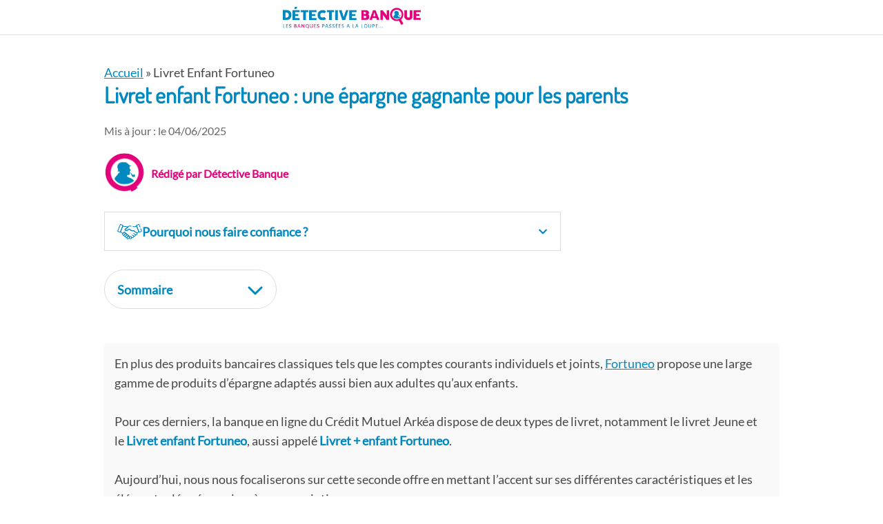

--- FILE ---
content_type: text/html; charset=UTF-8
request_url: https://www.detective-banque.fr/livret-enfant-fortuneo-une-epargne-gagnante-pour-les-parents/
body_size: 30288
content:
<!DOCTYPE html>

<html dir="ltr" lang="fr-FR" prefix="og: https://ogp.me/ns#">

<head><meta charset="UTF-8"><script>if(navigator.userAgent.match(/MSIE|Internet Explorer/i)||navigator.userAgent.match(/Trident\/7\..*?rv:11/i)){var href=document.location.href;if(!href.match(/[?&]nowprocket/)){if(href.indexOf("?")==-1){if(href.indexOf("#")==-1){document.location.href=href+"?nowprocket=1"}else{document.location.href=href.replace("#","?nowprocket=1#")}}else{if(href.indexOf("#")==-1){document.location.href=href+"&nowprocket=1"}else{document.location.href=href.replace("#","&nowprocket=1#")}}}}</script><script>(()=>{class RocketLazyLoadScripts{constructor(){this.v="2.0.4",this.userEvents=["keydown","keyup","mousedown","mouseup","mousemove","mouseover","mouseout","touchmove","touchstart","touchend","touchcancel","wheel","click","dblclick","input"],this.attributeEvents=["onblur","onclick","oncontextmenu","ondblclick","onfocus","onmousedown","onmouseenter","onmouseleave","onmousemove","onmouseout","onmouseover","onmouseup","onmousewheel","onscroll","onsubmit"]}async t(){this.i(),this.o(),/iP(ad|hone)/.test(navigator.userAgent)&&this.h(),this.u(),this.l(this),this.m(),this.k(this),this.p(this),this._(),await Promise.all([this.R(),this.L()]),this.lastBreath=Date.now(),this.S(this),this.P(),this.D(),this.O(),this.M(),await this.C(this.delayedScripts.normal),await this.C(this.delayedScripts.defer),await this.C(this.delayedScripts.async),await this.T(),await this.F(),await this.j(),await this.A(),window.dispatchEvent(new Event("rocket-allScriptsLoaded")),this.everythingLoaded=!0,this.lastTouchEnd&&await new Promise(t=>setTimeout(t,500-Date.now()+this.lastTouchEnd)),this.I(),this.H(),this.U(),this.W()}i(){this.CSPIssue=sessionStorage.getItem("rocketCSPIssue"),document.addEventListener("securitypolicyviolation",t=>{this.CSPIssue||"script-src-elem"!==t.violatedDirective||"data"!==t.blockedURI||(this.CSPIssue=!0,sessionStorage.setItem("rocketCSPIssue",!0))},{isRocket:!0})}o(){window.addEventListener("pageshow",t=>{this.persisted=t.persisted,this.realWindowLoadedFired=!0},{isRocket:!0}),window.addEventListener("pagehide",()=>{this.onFirstUserAction=null},{isRocket:!0})}h(){let t;function e(e){t=e}window.addEventListener("touchstart",e,{isRocket:!0}),window.addEventListener("touchend",function i(o){o.changedTouches[0]&&t.changedTouches[0]&&Math.abs(o.changedTouches[0].pageX-t.changedTouches[0].pageX)<10&&Math.abs(o.changedTouches[0].pageY-t.changedTouches[0].pageY)<10&&o.timeStamp-t.timeStamp<200&&(window.removeEventListener("touchstart",e,{isRocket:!0}),window.removeEventListener("touchend",i,{isRocket:!0}),"INPUT"===o.target.tagName&&"text"===o.target.type||(o.target.dispatchEvent(new TouchEvent("touchend",{target:o.target,bubbles:!0})),o.target.dispatchEvent(new MouseEvent("mouseover",{target:o.target,bubbles:!0})),o.target.dispatchEvent(new PointerEvent("click",{target:o.target,bubbles:!0,cancelable:!0,detail:1,clientX:o.changedTouches[0].clientX,clientY:o.changedTouches[0].clientY})),event.preventDefault()))},{isRocket:!0})}q(t){this.userActionTriggered||("mousemove"!==t.type||this.firstMousemoveIgnored?"keyup"===t.type||"mouseover"===t.type||"mouseout"===t.type||(this.userActionTriggered=!0,this.onFirstUserAction&&this.onFirstUserAction()):this.firstMousemoveIgnored=!0),"click"===t.type&&t.preventDefault(),t.stopPropagation(),t.stopImmediatePropagation(),"touchstart"===this.lastEvent&&"touchend"===t.type&&(this.lastTouchEnd=Date.now()),"click"===t.type&&(this.lastTouchEnd=0),this.lastEvent=t.type,t.composedPath&&t.composedPath()[0].getRootNode()instanceof ShadowRoot&&(t.rocketTarget=t.composedPath()[0]),this.savedUserEvents.push(t)}u(){this.savedUserEvents=[],this.userEventHandler=this.q.bind(this),this.userEvents.forEach(t=>window.addEventListener(t,this.userEventHandler,{passive:!1,isRocket:!0})),document.addEventListener("visibilitychange",this.userEventHandler,{isRocket:!0})}U(){this.userEvents.forEach(t=>window.removeEventListener(t,this.userEventHandler,{passive:!1,isRocket:!0})),document.removeEventListener("visibilitychange",this.userEventHandler,{isRocket:!0}),this.savedUserEvents.forEach(t=>{(t.rocketTarget||t.target).dispatchEvent(new window[t.constructor.name](t.type,t))})}m(){const t="return false",e=Array.from(this.attributeEvents,t=>"data-rocket-"+t),i="["+this.attributeEvents.join("],[")+"]",o="[data-rocket-"+this.attributeEvents.join("],[data-rocket-")+"]",s=(e,i,o)=>{o&&o!==t&&(e.setAttribute("data-rocket-"+i,o),e["rocket"+i]=new Function("event",o),e.setAttribute(i,t))};new MutationObserver(t=>{for(const n of t)"attributes"===n.type&&(n.attributeName.startsWith("data-rocket-")||this.everythingLoaded?n.attributeName.startsWith("data-rocket-")&&this.everythingLoaded&&this.N(n.target,n.attributeName.substring(12)):s(n.target,n.attributeName,n.target.getAttribute(n.attributeName))),"childList"===n.type&&n.addedNodes.forEach(t=>{if(t.nodeType===Node.ELEMENT_NODE)if(this.everythingLoaded)for(const i of[t,...t.querySelectorAll(o)])for(const t of i.getAttributeNames())e.includes(t)&&this.N(i,t.substring(12));else for(const e of[t,...t.querySelectorAll(i)])for(const t of e.getAttributeNames())this.attributeEvents.includes(t)&&s(e,t,e.getAttribute(t))})}).observe(document,{subtree:!0,childList:!0,attributeFilter:[...this.attributeEvents,...e]})}I(){this.attributeEvents.forEach(t=>{document.querySelectorAll("[data-rocket-"+t+"]").forEach(e=>{this.N(e,t)})})}N(t,e){const i=t.getAttribute("data-rocket-"+e);i&&(t.setAttribute(e,i),t.removeAttribute("data-rocket-"+e))}k(t){Object.defineProperty(HTMLElement.prototype,"onclick",{get(){return this.rocketonclick||null},set(e){this.rocketonclick=e,this.setAttribute(t.everythingLoaded?"onclick":"data-rocket-onclick","this.rocketonclick(event)")}})}S(t){function e(e,i){let o=e[i];e[i]=null,Object.defineProperty(e,i,{get:()=>o,set(s){t.everythingLoaded?o=s:e["rocket"+i]=o=s}})}e(document,"onreadystatechange"),e(window,"onload"),e(window,"onpageshow");try{Object.defineProperty(document,"readyState",{get:()=>t.rocketReadyState,set(e){t.rocketReadyState=e},configurable:!0}),document.readyState="loading"}catch(t){console.log("WPRocket DJE readyState conflict, bypassing")}}l(t){this.originalAddEventListener=EventTarget.prototype.addEventListener,this.originalRemoveEventListener=EventTarget.prototype.removeEventListener,this.savedEventListeners=[],EventTarget.prototype.addEventListener=function(e,i,o){o&&o.isRocket||!t.B(e,this)&&!t.userEvents.includes(e)||t.B(e,this)&&!t.userActionTriggered||e.startsWith("rocket-")||t.everythingLoaded?t.originalAddEventListener.call(this,e,i,o):(t.savedEventListeners.push({target:this,remove:!1,type:e,func:i,options:o}),"mouseenter"!==e&&"mouseleave"!==e||t.originalAddEventListener.call(this,e,t.savedUserEvents.push,o))},EventTarget.prototype.removeEventListener=function(e,i,o){o&&o.isRocket||!t.B(e,this)&&!t.userEvents.includes(e)||t.B(e,this)&&!t.userActionTriggered||e.startsWith("rocket-")||t.everythingLoaded?t.originalRemoveEventListener.call(this,e,i,o):t.savedEventListeners.push({target:this,remove:!0,type:e,func:i,options:o})}}J(t,e){this.savedEventListeners=this.savedEventListeners.filter(i=>{let o=i.type,s=i.target||window;return e!==o||t!==s||(this.B(o,s)&&(i.type="rocket-"+o),this.$(i),!1)})}H(){EventTarget.prototype.addEventListener=this.originalAddEventListener,EventTarget.prototype.removeEventListener=this.originalRemoveEventListener,this.savedEventListeners.forEach(t=>this.$(t))}$(t){t.remove?this.originalRemoveEventListener.call(t.target,t.type,t.func,t.options):this.originalAddEventListener.call(t.target,t.type,t.func,t.options)}p(t){let e;function i(e){return t.everythingLoaded?e:e.split(" ").map(t=>"load"===t||t.startsWith("load.")?"rocket-jquery-load":t).join(" ")}function o(o){function s(e){const s=o.fn[e];o.fn[e]=o.fn.init.prototype[e]=function(){return this[0]===window&&t.userActionTriggered&&("string"==typeof arguments[0]||arguments[0]instanceof String?arguments[0]=i(arguments[0]):"object"==typeof arguments[0]&&Object.keys(arguments[0]).forEach(t=>{const e=arguments[0][t];delete arguments[0][t],arguments[0][i(t)]=e})),s.apply(this,arguments),this}}if(o&&o.fn&&!t.allJQueries.includes(o)){const e={DOMContentLoaded:[],"rocket-DOMContentLoaded":[]};for(const t in e)document.addEventListener(t,()=>{e[t].forEach(t=>t())},{isRocket:!0});o.fn.ready=o.fn.init.prototype.ready=function(i){function s(){parseInt(o.fn.jquery)>2?setTimeout(()=>i.bind(document)(o)):i.bind(document)(o)}return"function"==typeof i&&(t.realDomReadyFired?!t.userActionTriggered||t.fauxDomReadyFired?s():e["rocket-DOMContentLoaded"].push(s):e.DOMContentLoaded.push(s)),o([])},s("on"),s("one"),s("off"),t.allJQueries.push(o)}e=o}t.allJQueries=[],o(window.jQuery),Object.defineProperty(window,"jQuery",{get:()=>e,set(t){o(t)}})}P(){const t=new Map;document.write=document.writeln=function(e){const i=document.currentScript,o=document.createRange(),s=i.parentElement;let n=t.get(i);void 0===n&&(n=i.nextSibling,t.set(i,n));const c=document.createDocumentFragment();o.setStart(c,0),c.appendChild(o.createContextualFragment(e)),s.insertBefore(c,n)}}async R(){return new Promise(t=>{this.userActionTriggered?t():this.onFirstUserAction=t})}async L(){return new Promise(t=>{document.addEventListener("DOMContentLoaded",()=>{this.realDomReadyFired=!0,t()},{isRocket:!0})})}async j(){return this.realWindowLoadedFired?Promise.resolve():new Promise(t=>{window.addEventListener("load",t,{isRocket:!0})})}M(){this.pendingScripts=[];this.scriptsMutationObserver=new MutationObserver(t=>{for(const e of t)e.addedNodes.forEach(t=>{"SCRIPT"!==t.tagName||t.noModule||t.isWPRocket||this.pendingScripts.push({script:t,promise:new Promise(e=>{const i=()=>{const i=this.pendingScripts.findIndex(e=>e.script===t);i>=0&&this.pendingScripts.splice(i,1),e()};t.addEventListener("load",i,{isRocket:!0}),t.addEventListener("error",i,{isRocket:!0}),setTimeout(i,1e3)})})})}),this.scriptsMutationObserver.observe(document,{childList:!0,subtree:!0})}async F(){await this.X(),this.pendingScripts.length?(await this.pendingScripts[0].promise,await this.F()):this.scriptsMutationObserver.disconnect()}D(){this.delayedScripts={normal:[],async:[],defer:[]},document.querySelectorAll("script[type$=rocketlazyloadscript]").forEach(t=>{t.hasAttribute("data-rocket-src")?t.hasAttribute("async")&&!1!==t.async?this.delayedScripts.async.push(t):t.hasAttribute("defer")&&!1!==t.defer||"module"===t.getAttribute("data-rocket-type")?this.delayedScripts.defer.push(t):this.delayedScripts.normal.push(t):this.delayedScripts.normal.push(t)})}async _(){await this.L();let t=[];document.querySelectorAll("script[type$=rocketlazyloadscript][data-rocket-src]").forEach(e=>{let i=e.getAttribute("data-rocket-src");if(i&&!i.startsWith("data:")){i.startsWith("//")&&(i=location.protocol+i);try{const o=new URL(i).origin;o!==location.origin&&t.push({src:o,crossOrigin:e.crossOrigin||"module"===e.getAttribute("data-rocket-type")})}catch(t){}}}),t=[...new Map(t.map(t=>[JSON.stringify(t),t])).values()],this.Y(t,"preconnect")}async G(t){if(await this.K(),!0!==t.noModule||!("noModule"in HTMLScriptElement.prototype))return new Promise(e=>{let i;function o(){(i||t).setAttribute("data-rocket-status","executed"),e()}try{if(navigator.userAgent.includes("Firefox/")||""===navigator.vendor||this.CSPIssue)i=document.createElement("script"),[...t.attributes].forEach(t=>{let e=t.nodeName;"type"!==e&&("data-rocket-type"===e&&(e="type"),"data-rocket-src"===e&&(e="src"),i.setAttribute(e,t.nodeValue))}),t.text&&(i.text=t.text),t.nonce&&(i.nonce=t.nonce),i.hasAttribute("src")?(i.addEventListener("load",o,{isRocket:!0}),i.addEventListener("error",()=>{i.setAttribute("data-rocket-status","failed-network"),e()},{isRocket:!0}),setTimeout(()=>{i.isConnected||e()},1)):(i.text=t.text,o()),i.isWPRocket=!0,t.parentNode.replaceChild(i,t);else{const i=t.getAttribute("data-rocket-type"),s=t.getAttribute("data-rocket-src");i?(t.type=i,t.removeAttribute("data-rocket-type")):t.removeAttribute("type"),t.addEventListener("load",o,{isRocket:!0}),t.addEventListener("error",i=>{this.CSPIssue&&i.target.src.startsWith("data:")?(console.log("WPRocket: CSP fallback activated"),t.removeAttribute("src"),this.G(t).then(e)):(t.setAttribute("data-rocket-status","failed-network"),e())},{isRocket:!0}),s?(t.fetchPriority="high",t.removeAttribute("data-rocket-src"),t.src=s):t.src="data:text/javascript;base64,"+window.btoa(unescape(encodeURIComponent(t.text)))}}catch(i){t.setAttribute("data-rocket-status","failed-transform"),e()}});t.setAttribute("data-rocket-status","skipped")}async C(t){const e=t.shift();return e?(e.isConnected&&await this.G(e),this.C(t)):Promise.resolve()}O(){this.Y([...this.delayedScripts.normal,...this.delayedScripts.defer,...this.delayedScripts.async],"preload")}Y(t,e){this.trash=this.trash||[];let i=!0;var o=document.createDocumentFragment();t.forEach(t=>{const s=t.getAttribute&&t.getAttribute("data-rocket-src")||t.src;if(s&&!s.startsWith("data:")){const n=document.createElement("link");n.href=s,n.rel=e,"preconnect"!==e&&(n.as="script",n.fetchPriority=i?"high":"low"),t.getAttribute&&"module"===t.getAttribute("data-rocket-type")&&(n.crossOrigin=!0),t.crossOrigin&&(n.crossOrigin=t.crossOrigin),t.integrity&&(n.integrity=t.integrity),t.nonce&&(n.nonce=t.nonce),o.appendChild(n),this.trash.push(n),i=!1}}),document.head.appendChild(o)}W(){this.trash.forEach(t=>t.remove())}async T(){try{document.readyState="interactive"}catch(t){}this.fauxDomReadyFired=!0;try{await this.K(),this.J(document,"readystatechange"),document.dispatchEvent(new Event("rocket-readystatechange")),await this.K(),document.rocketonreadystatechange&&document.rocketonreadystatechange(),await this.K(),this.J(document,"DOMContentLoaded"),document.dispatchEvent(new Event("rocket-DOMContentLoaded")),await this.K(),this.J(window,"DOMContentLoaded"),window.dispatchEvent(new Event("rocket-DOMContentLoaded"))}catch(t){console.error(t)}}async A(){try{document.readyState="complete"}catch(t){}try{await this.K(),this.J(document,"readystatechange"),document.dispatchEvent(new Event("rocket-readystatechange")),await this.K(),document.rocketonreadystatechange&&document.rocketonreadystatechange(),await this.K(),this.J(window,"load"),window.dispatchEvent(new Event("rocket-load")),await this.K(),window.rocketonload&&window.rocketonload(),await this.K(),this.allJQueries.forEach(t=>t(window).trigger("rocket-jquery-load")),await this.K(),this.J(window,"pageshow");const t=new Event("rocket-pageshow");t.persisted=this.persisted,window.dispatchEvent(t),await this.K(),window.rocketonpageshow&&window.rocketonpageshow({persisted:this.persisted})}catch(t){console.error(t)}}async K(){Date.now()-this.lastBreath>45&&(await this.X(),this.lastBreath=Date.now())}async X(){return document.hidden?new Promise(t=>setTimeout(t)):new Promise(t=>requestAnimationFrame(t))}B(t,e){return e===document&&"readystatechange"===t||(e===document&&"DOMContentLoaded"===t||(e===window&&"DOMContentLoaded"===t||(e===window&&"load"===t||e===window&&"pageshow"===t)))}static run(){(new RocketLazyLoadScripts).t()}}RocketLazyLoadScripts.run()})();</script>
<script type="rocketlazyloadscript">(function(w,d,t,r,u){var f,n,i;w[u]=w[u]||[],f=function(){var o={ti:"343214337", enableAutoSpaTracking: true};o.q=w[u],w[u]=new UET(o),w[u].push("pageLoad")},n=d.createElement(t),n.src=r,n.async=1,n.onload=n.onreadystatechange=function(){var s=this.readyState;s&&s!=="loaded"&&s!=="complete"||(f(),n.onload=n.onreadystatechange=null)},i=d.getElementsByTagName(t)[0],i.parentNode.insertBefore(n,i)})(window,document,"script","//bat.bing.com/bat.js","uetq");</script><!-- You can set default Consent Mode right after the UET tag --><script type="rocketlazyloadscript">window.uetq = window.uetq || [];window.uetq.push('consent', 'default', {'ad_storage': 'denied'});</script><!-- Implement a cookie banner or another method to collect user consent. When a user grants consent (e.g., selects 'Accept' on your banner), update the consent settings using the command below. --><script type="rocketlazyloadscript">window.uetq = window.uetq || [];window.uetq.push('consent', 'update', {'ad_storage': 'granted'});</script>

<meta name="viewport" content="width=device-width, initial-scale=1">
<title>Livret enfant Fortuneo: Notre avis</title>

		<!-- All in One SEO Pro 4.9.3 - aioseo.com -->
	<meta name="description" content="Vous cherchez un compte épargne pour votre enfant ? Le Livret + enfant Fortuneo saura sûrement répondre à vos besoins. Notre analyse sur cette offre en ligne." />
	<meta name="robots" content="max-image-preview:large" />
	<meta name="google-site-verification" content="suchhZURe5GJkipweMrLWF76_h6aJpZwvYL1NX_Qw4s" />
	<link rel="canonical" href="https://www.detective-banque.fr/livret-enfant-fortuneo-une-epargne-gagnante-pour-les-parents/" />
	<meta name="generator" content="All in One SEO Pro (AIOSEO) 4.9.3" />
		<meta property="og:locale" content="fr_FR" />
		<meta property="og:site_name" content="Detective-Banque.fr" />
		<meta property="og:type" content="article" />
		<meta property="og:title" content="Livret enfant Fortuneo: Notre avis" />
		<meta property="og:description" content="Vous cherchez un compte épargne pour votre enfant ? Le Livret + enfant Fortuneo saura sûrement répondre à vos besoins. Notre analyse sur cette offre en ligne." />
		<meta property="og:url" content="https://www.detective-banque.fr/livret-enfant-fortuneo-une-epargne-gagnante-pour-les-parents/" />
		<meta property="fb:admins" content="100003141056582" />
		<meta property="og:image" content="https://www.detective-banque.fr/wp-content/uploads/2022/06/detective-fb-opengraph.jpg" />
		<meta property="og:image:secure_url" content="https://www.detective-banque.fr/wp-content/uploads/2022/06/detective-fb-opengraph.jpg" />
		<meta property="og:image:width" content="640" />
		<meta property="og:image:height" content="334" />
		<meta property="article:published_time" content="2025-04-29T08:36:48+00:00" />
		<meta property="article:modified_time" content="2025-06-04T10:04:56+00:00" />
		<meta property="article:publisher" content="https://www.facebook.com/DetectiveBanque.fr" />
		<meta name="twitter:card" content="summary_large_image" />
		<meta name="twitter:site" content="@DetectiveBanque" />
		<meta name="twitter:title" content="Livret enfant Fortuneo: Notre avis" />
		<meta name="twitter:description" content="Vous cherchez un compte épargne pour votre enfant ? Le Livret + enfant Fortuneo saura sûrement répondre à vos besoins. Notre analyse sur cette offre en ligne." />
		<meta name="twitter:creator" content="@DetectiveBanque" />
		<meta name="twitter:image" content="https://www.detective-banque.fr/wp-content/uploads/2022/06/detective-twittercard.jpg" />
		<meta name="twitter:label1" content="Écrit par" />
		<meta name="twitter:data1" content="Détective Banque" />
		<meta name="twitter:label2" content="Estimation du temps de lecture" />
		<meta name="twitter:data2" content="4 minutes" />
		<!-- All in One SEO Pro -->

<script type="rocketlazyloadscript" data-rocket-type='application/javascript'  id='pys-version-script'>console.log('PixelYourSite Free version 11.1.5.2');</script>
<link rel="alternate" title="oEmbed (JSON)" type="application/json+oembed" href="https://www.detective-banque.fr/wp-json/oembed/1.0/embed?url=https%3A%2F%2Fwww.detective-banque.fr%2Flivret-enfant-fortuneo-une-epargne-gagnante-pour-les-parents%2F" />
<link rel="alternate" title="oEmbed (XML)" type="text/xml+oembed" href="https://www.detective-banque.fr/wp-json/oembed/1.0/embed?url=https%3A%2F%2Fwww.detective-banque.fr%2Flivret-enfant-fortuneo-une-epargne-gagnante-pour-les-parents%2F&#038;format=xml" />
<style id='wp-img-auto-sizes-contain-inline-css' type='text/css'>
img:is([sizes=auto i],[sizes^="auto," i]){contain-intrinsic-size:3000px 1500px}
/*# sourceURL=wp-img-auto-sizes-contain-inline-css */
</style>
<style id='wp-emoji-styles-inline-css' type='text/css'>

	img.wp-smiley, img.emoji {
		display: inline !important;
		border: none !important;
		box-shadow: none !important;
		height: 1em !important;
		width: 1em !important;
		margin: 0 0.07em !important;
		vertical-align: -0.1em !important;
		background: none !important;
		padding: 0 !important;
	}
/*# sourceURL=wp-emoji-styles-inline-css */
</style>
<style id='wp-block-library-theme-inline-css' type='text/css'>
.wp-block-audio :where(figcaption){color:#555;font-size:13px;text-align:center}.is-dark-theme .wp-block-audio :where(figcaption){color:#ffffffa6}.wp-block-audio{margin:0 0 1em}.wp-block-code{border:1px solid #ccc;border-radius:4px;font-family:Menlo,Consolas,monaco,monospace;padding:.8em 1em}.wp-block-embed :where(figcaption){color:#555;font-size:13px;text-align:center}.is-dark-theme .wp-block-embed :where(figcaption){color:#ffffffa6}.wp-block-embed{margin:0 0 1em}.blocks-gallery-caption{color:#555;font-size:13px;text-align:center}.is-dark-theme .blocks-gallery-caption{color:#ffffffa6}:root :where(.wp-block-image figcaption){color:#555;font-size:13px;text-align:center}.is-dark-theme :root :where(.wp-block-image figcaption){color:#ffffffa6}.wp-block-image{margin:0 0 1em}.wp-block-pullquote{border-bottom:4px solid;border-top:4px solid;color:currentColor;margin-bottom:1.75em}.wp-block-pullquote :where(cite),.wp-block-pullquote :where(footer),.wp-block-pullquote__citation{color:currentColor;font-size:.8125em;font-style:normal;text-transform:uppercase}.wp-block-quote{border-left:.25em solid;margin:0 0 1.75em;padding-left:1em}.wp-block-quote cite,.wp-block-quote footer{color:currentColor;font-size:.8125em;font-style:normal;position:relative}.wp-block-quote:where(.has-text-align-right){border-left:none;border-right:.25em solid;padding-left:0;padding-right:1em}.wp-block-quote:where(.has-text-align-center){border:none;padding-left:0}.wp-block-quote.is-large,.wp-block-quote.is-style-large,.wp-block-quote:where(.is-style-plain){border:none}.wp-block-search .wp-block-search__label{font-weight:700}.wp-block-search__button{border:1px solid #ccc;padding:.375em .625em}:where(.wp-block-group.has-background){padding:1.25em 2.375em}.wp-block-separator.has-css-opacity{opacity:.4}.wp-block-separator{border:none;border-bottom:2px solid;margin-left:auto;margin-right:auto}.wp-block-separator.has-alpha-channel-opacity{opacity:1}.wp-block-separator:not(.is-style-wide):not(.is-style-dots){width:100px}.wp-block-separator.has-background:not(.is-style-dots){border-bottom:none;height:1px}.wp-block-separator.has-background:not(.is-style-wide):not(.is-style-dots){height:2px}.wp-block-table{margin:0 0 1em}.wp-block-table td,.wp-block-table th{word-break:normal}.wp-block-table :where(figcaption){color:#555;font-size:13px;text-align:center}.is-dark-theme .wp-block-table :where(figcaption){color:#ffffffa6}.wp-block-video :where(figcaption){color:#555;font-size:13px;text-align:center}.is-dark-theme .wp-block-video :where(figcaption){color:#ffffffa6}.wp-block-video{margin:0 0 1em}:root :where(.wp-block-template-part.has-background){margin-bottom:0;margin-top:0;padding:1.25em 2.375em}
/*# sourceURL=/wp-includes/css/dist/block-library/theme.min.css */
</style>
<style id='classic-theme-styles-inline-css' type='text/css'>
/*! This file is auto-generated */
.wp-block-button__link{color:#fff;background-color:#32373c;border-radius:9999px;box-shadow:none;text-decoration:none;padding:calc(.667em + 2px) calc(1.333em + 2px);font-size:1.125em}.wp-block-file__button{background:#32373c;color:#fff;text-decoration:none}
/*# sourceURL=/wp-includes/css/classic-themes.min.css */
</style>
<link data-minify="1" rel='stylesheet' id='aioseo/css/src/vue/standalone/blocks/table-of-contents/global.scss-css' href='https://www.detective-banque.fr/wp-content/cache/min/1/wp-content/plugins/all-in-one-seo-pack-pro/dist/Pro/assets/css/table-of-contents/global.e90f6d47.css?ver=1768968491' type='text/css' media='all' />
<link data-minify="1" rel='stylesheet' id='aioseo/css/src/vue/standalone/blocks/pro/recipe/global.scss-css' href='https://www.detective-banque.fr/wp-content/cache/min/1/wp-content/plugins/all-in-one-seo-pack-pro/dist/Pro/assets/css/recipe/global.67a3275f.css?ver=1768968491' type='text/css' media='all' />
<link data-minify="1" rel='stylesheet' id='aioseo/css/src/vue/standalone/blocks/pro/product/global.scss-css' href='https://www.detective-banque.fr/wp-content/cache/min/1/wp-content/plugins/all-in-one-seo-pack-pro/dist/Pro/assets/css/product/global.61066cfb.css?ver=1768968491' type='text/css' media='all' />
<style id='safe-svg-svg-icon-style-inline-css' type='text/css'>
.safe-svg-cover{text-align:center}.safe-svg-cover .safe-svg-inside{display:inline-block;max-width:100%}.safe-svg-cover svg{fill:currentColor;height:100%;max-height:100%;max-width:100%;width:100%}

/*# sourceURL=https://www.detective-banque.fr/wp-content/plugins/safe-svg/dist/safe-svg-block-frontend.css */
</style>
<link data-minify="1" rel='stylesheet' id='aioseo-eeat/css/src/vue/standalone/blocks/author-bio/global.scss-css' href='https://www.detective-banque.fr/wp-content/cache/min/1/wp-content/plugins/aioseo-eeat/dist/Pro/assets/css/author-bio/global.lvru5eV8.css?ver=1768968491' type='text/css' media='all' />
<link data-minify="1" rel='stylesheet' id='aioseo-eeat/css/src/vue/standalone/blocks/author-tooltip/global.scss-css' href='https://www.detective-banque.fr/wp-content/cache/min/1/wp-content/plugins/aioseo-eeat/dist/Pro/assets/css/author-tooltip/global.BEv34Lr4.css?ver=1768968491' type='text/css' media='all' />
<link data-minify="1" rel='stylesheet' id='aioseo-eeat/css/src/vue/standalone/blocks/reviewer-tooltip/global.scss-css' href='https://www.detective-banque.fr/wp-content/cache/min/1/wp-content/plugins/aioseo-eeat/dist/Pro/assets/css/reviewer-tooltip/global.Cz6Z5e1C.css?ver=1768968491' type='text/css' media='all' />
<style id='wpgb-head-inline-css' type='text/css'>
.wp-grid-builder:not(.wpgb-template),.wpgb-facet{opacity:0.01}.wpgb-facet fieldset{margin:0;padding:0;border:none;outline:none;box-shadow:none}.wpgb-facet fieldset:last-child{margin-bottom:40px;}.wpgb-facet fieldset legend.wpgb-sr-only{height:1px;width:1px}
/*# sourceURL=wpgb-head-inline-css */
</style>
<link rel='stylesheet' id='crp-style-masonry-css' href='https://www.detective-banque.fr/wp-content/plugins/contextual-related-posts/css/masonry.min.css?ver=4.1.0' type='text/css' media='all' />
<link data-minify="1" rel='stylesheet' id='tablepress-default-css' href='https://www.detective-banque.fr/wp-content/cache/min/1/wp-content/plugins/tablepress/css/build/default.css?ver=1768968491' type='text/css' media='all' />
<link rel='stylesheet' id='tablepress-responsive-tables-css' href='https://www.detective-banque.fr/wp-content/plugins/tablepress-responsive-tables/css/tablepress-responsive.min.css?ver=1.8' type='text/css' media='all' />
<link data-minify="1" rel='stylesheet' id='toc-css' href='https://www.detective-banque.fr/wp-content/cache/min/1/wp-content/themes/patus-child/css/toc.css?ver=1768968491' type='text/css' media='all' />
<style id='generateblocks-inline-css' type='text/css'>
:root{--gb-container-width:1100px;}.gb-container .wp-block-image img{vertical-align:middle;}.gb-grid-wrapper .wp-block-image{margin-bottom:0;}.gb-highlight{background:none;}.gb-shape{line-height:0;}.gb-container-link{position:absolute;top:0;right:0;bottom:0;left:0;z-index:99;}
/*# sourceURL=generateblocks-inline-css */
</style>
<link rel='stylesheet' id='rtbs-css' href='https://www.detective-banque.fr/wp-content/plugins/responsive-tabs/inc/css/rtbs_style.min.css?ver=4.0.11' type='text/css' media='all' />
<link data-minify="1" rel='stylesheet' id='awp-people-css' href='https://www.detective-banque.fr/wp-content/cache/min/1/wp-content/themes/patus-child/css/awp_people.css?ver=1768968491' type='text/css' media='all' />
<link data-minify="1" rel='stylesheet' id='patus-style-css' href='https://www.detective-banque.fr/wp-content/cache/min/1/wp-content/themes/patus-child/css/parent-style.css?ver=1768968491' type='text/css' media='all' />
<style id='patus-style-inline-css' type='text/css'>


                   a {color: #0088c1;

                       }

                   input[type="reset"],

                   input[type="submit"],

                   input[type="submit"] {

                       background: #0088c1;

                   }

                   #site-navigation.main-navigation.toggled .menu-toggle span,

                   #site-navigation .menu ul li a:hover,

                   #site-navigation .menu ul li a:focus,

                   #site-navigation .menu ul ul li a:hover,

                   #site-navigation .menu ul ul li a:focus,

                   #site-navigation .nav-menu ul li a:hover,

                   #site-navigation .nav-menu ul li a:focus,

                   #site-navigation .nav-menu ul ul li a:hover,

                   #site-navigation .nav-menu ul ul li a:focus,

                   #site-navigation .menu li a:hover,

                   #site-navigation .nav-menu li a:hover,

                   #site-navigation .menu li.current-menu-item a,

                   #site-navigation .menu li.current_page_item a,

                   #site-navigation .nav-menu li.current-menu-item a,

                   #site-navigation .nav-menu li.current_page_item a,

                   .more-link,.more-link:hover,

                   .loop-pagination a:hover,

                   .loop-pagination span:hover,

                   .loop-pagination a.current,

                   .loop-pagination span.current,

                   .entry-footer .post-categories li a:hover,

                   .entry-footer .post-tags li a:hover,

                   .post-navigation a:hover,

                   .post-categories li a:hover,

                   .post-tags li a:hover,

                   #comments .comment .comment-wrapper .comment-meta .comment-time:hover,

                   #comments .comment .comment-wrapper .comment-meta .comment-reply-link:hover,

                   #comments .comment .comment-wrapper .comment-meta .comment-edit-link:hover,

                   .widget a:hover,

                   .widget #calendar_wrap a {

                       color: #e2017b;

                   }

                   input[type="reset"]:hover,

                   input[type="submit"]:hover,

                   input[type="submit"]:hover,

                   .entry-meta {

                     background: #e2017b;

                   }
/*# sourceURL=patus-style-inline-css */
</style>
<link data-minify="1" rel='stylesheet' id='child-style-css' href='https://www.detective-banque.fr/wp-content/cache/min/1/wp-content/themes/patus-child/style.css?ver=1768968491' type='text/css' media='all' />
<link data-minify="1" rel='stylesheet' id='tablepress-custom-css' href='https://www.detective-banque.fr/wp-content/cache/min/1/wp-content/themes/patus-child/css/tablepress.css?ver=1768968491' type='text/css' media='all' />
<link data-minify="1" rel='stylesheet' id='main-navigation-css' href='https://www.detective-banque.fr/wp-content/cache/min/1/wp-content/themes/patus-child/css/menu-v2.css?ver=1768968491' type='text/css' media='all' />
<style id='rocket-lazyload-inline-css' type='text/css'>
.rll-youtube-player{position:relative;padding-bottom:56.23%;height:0;overflow:hidden;max-width:100%;}.rll-youtube-player:focus-within{outline: 2px solid currentColor;outline-offset: 5px;}.rll-youtube-player iframe{position:absolute;top:0;left:0;width:100%;height:100%;z-index:100;background:0 0}.rll-youtube-player img{bottom:0;display:block;left:0;margin:auto;max-width:100%;width:100%;position:absolute;right:0;top:0;border:none;height:auto;-webkit-transition:.4s all;-moz-transition:.4s all;transition:.4s all}.rll-youtube-player img:hover{-webkit-filter:brightness(75%)}.rll-youtube-player .play{height:100%;width:100%;left:0;top:0;position:absolute;background:url(https://www.detective-banque.fr/wp-content/plugins/wp-rocket/assets/img/youtube.png) no-repeat center;background-color: transparent !important;cursor:pointer;border:none;}.wp-embed-responsive .wp-has-aspect-ratio .rll-youtube-player{position:absolute;padding-bottom:0;width:100%;height:100%;top:0;bottom:0;left:0;right:0}
/*# sourceURL=rocket-lazyload-inline-css */
</style>
<script type="text/javascript" id="jquery-core-js-extra">window.addEventListener('DOMContentLoaded', function() {
/* <![CDATA[ */
var pysFacebookRest = {"restApiUrl":"https://www.detective-banque.fr/wp-json/pys-facebook/v1/event","debug":""};
//# sourceURL=jquery-core-js-extra
/* ]]> */
});</script>
<script type="rocketlazyloadscript" data-rocket-type="text/javascript" data-rocket-src="https://www.detective-banque.fr/wp-includes/js/jquery/jquery.min.js?ver=3.7.1" id="jquery-core-js" data-rocket-defer defer></script>
<script type="rocketlazyloadscript" data-rocket-type="text/javascript" data-rocket-src="https://www.detective-banque.fr/wp-includes/js/jquery/jquery-migrate.min.js?ver=3.4.1" id="jquery-migrate-js" data-rocket-defer defer></script>
<script type="rocketlazyloadscript" data-rocket-type="text/javascript" data-rocket-src="https://www.detective-banque.fr/wp-content/plugins/pixelyoursite/dist/scripts/jquery.bind-first-0.2.3.min.js?ver=0.2.3" id="jquery-bind-first-js" data-rocket-defer defer></script>
<script type="rocketlazyloadscript" data-rocket-type="text/javascript" data-rocket-src="https://www.detective-banque.fr/wp-content/plugins/pixelyoursite/dist/scripts/js.cookie-2.1.3.min.js?ver=2.1.3" id="js-cookie-pys-js" data-rocket-defer defer></script>
<script type="rocketlazyloadscript" data-rocket-type="text/javascript" data-rocket-src="https://www.detective-banque.fr/wp-content/plugins/pixelyoursite/dist/scripts/tld.min.js?ver=2.3.1" id="js-tld-js" data-rocket-defer defer></script>
<script type="text/javascript" id="pys-js-extra">
/* <![CDATA[ */
var pysOptions = {"staticEvents":[],"dynamicEvents":[],"triggerEvents":[],"triggerEventTypes":[],"debug":"","siteUrl":"https://www.detective-banque.fr","ajaxUrl":"https://www.detective-banque.fr/wp-admin/admin-ajax.php","ajax_event":"a0d7054614","enable_remove_download_url_param":"1","cookie_duration":"7","last_visit_duration":"60","enable_success_send_form":"","ajaxForServerEvent":"1","ajaxForServerStaticEvent":"1","useSendBeacon":"1","send_external_id":"1","external_id_expire":"180","track_cookie_for_subdomains":"1","google_consent_mode":"1","gdpr":{"ajax_enabled":false,"all_disabled_by_api":false,"facebook_disabled_by_api":false,"analytics_disabled_by_api":false,"google_ads_disabled_by_api":false,"pinterest_disabled_by_api":false,"bing_disabled_by_api":false,"reddit_disabled_by_api":false,"externalID_disabled_by_api":false,"facebook_prior_consent_enabled":true,"analytics_prior_consent_enabled":true,"google_ads_prior_consent_enabled":null,"pinterest_prior_consent_enabled":true,"bing_prior_consent_enabled":true,"cookiebot_integration_enabled":false,"cookiebot_facebook_consent_category":"marketing","cookiebot_analytics_consent_category":"statistics","cookiebot_tiktok_consent_category":"marketing","cookiebot_google_ads_consent_category":"marketing","cookiebot_pinterest_consent_category":"marketing","cookiebot_bing_consent_category":"marketing","consent_magic_integration_enabled":false,"real_cookie_banner_integration_enabled":false,"cookie_notice_integration_enabled":false,"cookie_law_info_integration_enabled":false,"analytics_storage":{"enabled":true,"value":"granted","filter":false},"ad_storage":{"enabled":true,"value":"granted","filter":false},"ad_user_data":{"enabled":true,"value":"granted","filter":false},"ad_personalization":{"enabled":true,"value":"granted","filter":false}},"cookie":{"disabled_all_cookie":false,"disabled_start_session_cookie":false,"disabled_advanced_form_data_cookie":false,"disabled_landing_page_cookie":false,"disabled_first_visit_cookie":false,"disabled_trafficsource_cookie":false,"disabled_utmTerms_cookie":false,"disabled_utmId_cookie":false},"tracking_analytics":{"TrafficSource":"direct","TrafficLanding":"undefined","TrafficUtms":[],"TrafficUtmsId":[]},"GATags":{"ga_datalayer_type":"default","ga_datalayer_name":"dataLayerPYS"},"woo":{"enabled":false},"edd":{"enabled":false},"cache_bypass":"1769012356"};
//# sourceURL=pys-js-extra
/* ]]> */
</script>
<script type="rocketlazyloadscript" data-rocket-type="text/javascript" data-rocket-src="https://www.detective-banque.fr/wp-content/plugins/pixelyoursite/dist/scripts/public.js?ver=11.1.5.2" id="pys-js" data-rocket-defer defer></script>
<script type="rocketlazyloadscript" data-rocket-type="text/javascript" data-rocket-src="https://www.detective-banque.fr/wp-content/themes/patus-child/assets/toc.js?ver=6.9" id="toc-js" data-rocket-defer defer></script>
<script type="rocketlazyloadscript" data-rocket-type="text/javascript" data-rocket-src="https://www.detective-banque.fr/wp-content/plugins/responsive-tabs/inc/js/rtbs.min.js?ver=4.0.11" id="rtbs-js" data-rocket-defer defer></script>
<link rel="https://api.w.org/" href="https://www.detective-banque.fr/wp-json/" /><link rel="alternate" title="JSON" type="application/json" href="https://www.detective-banque.fr/wp-json/wp/v2/pages/6433" /><link rel="EditURI" type="application/rsd+xml" title="RSD" href="https://www.detective-banque.fr/xmlrpc.php?rsd" />
<meta name="generator" content="WordPress 6.9" />
<link rel='shortlink' href='https://www.detective-banque.fr/?p=6433' />
<meta name="generator" content="performant-translations 1.2.0">
<noscript><style>.wp-grid-builder .wpgb-card.wpgb-card-hidden .wpgb-card-wrapper{opacity:1!important;visibility:visible!important;transform:none!important}.wpgb-facet {opacity:1!important;pointer-events:auto!important}.wpgb-facet *:not(.wpgb-pagination-facet){display:none}</style></noscript><meta name="generator" content="Elementor 3.34.2; features: e_font_icon_svg, additional_custom_breakpoints; settings: css_print_method-external, google_font-enabled, font_display-auto">

<!-- Schema & Structured Data For WP v1.54.2 - -->
<script type="application/ld+json" class="saswp-schema-markup-output">
[{"@context":"https:\/\/schema.org\/","@graph":[{"@context":"https:\/\/schema.org\/","@type":"SiteNavigationElement","@id":"https:\/\/www.detective-banque.fr\/#accueil","name":"Accueil","url":"https:\/\/www.detective-banque.fr"},{"@context":"https:\/\/schema.org\/","@type":"SiteNavigationElement","@id":"https:\/\/www.detective-banque.fr\/#monabanq","name":"Monabanq","url":"https:\/\/www.detective-banque.fr\/notre-avis-objectif-et-fiable-sur-monabanq\/"},{"@context":"https:\/\/schema.org\/","@type":"SiteNavigationElement","@id":"https:\/\/www.detective-banque.fr\/#boursobank","name":"BoursoBank","url":"https:\/\/www.detective-banque.fr\/notre-avis-objectif-et-fiable-sur-boursorama-banque\/"},{"@context":"https:\/\/schema.org\/","@type":"SiteNavigationElement","@id":"https:\/\/www.detective-banque.fr\/#fortuneo","name":"Fortuneo","url":"https:\/\/www.detective-banque.fr\/notre-avis-objectif-et-fiable-sur-fortuneo\/"},{"@context":"https:\/\/schema.org\/","@type":"SiteNavigationElement","@id":"https:\/\/www.detective-banque.fr\/#hello-bank","name":"Hello Bank","url":"https:\/\/www.detective-banque.fr\/notre-avis-objectif-et-fiable-sur-hello-bank\/"},{"@context":"https:\/\/schema.org\/","@type":"SiteNavigationElement","@id":"https:\/\/www.detective-banque.fr\/#n26","name":"N26","url":"https:\/\/www.detective-banque.fr\/notre-avis-objectif-et-fiable-sur-n26\/"},{"@context":"https:\/\/schema.org\/","@type":"SiteNavigationElement","@id":"https:\/\/www.detective-banque.fr\/#revolut","name":"Revolut","url":"https:\/\/www.detective-banque.fr\/banque\/avis-revolut\/"},{"@context":"https:\/\/schema.org\/","@type":"SiteNavigationElement","@id":"https:\/\/www.detective-banque.fr\/#nickel","name":"Nickel","url":"https:\/\/www.detective-banque.fr\/notre-avis-objectif-et-fiable-sur-nickel\/"},{"@context":"https:\/\/schema.org\/","@type":"SiteNavigationElement","@id":"https:\/\/www.detective-banque.fr\/#ma-french-bank","name":"Ma French Bank","url":"https:\/\/www.detective-banque.fr\/banque\/avis-ma-french-bank\/"},{"@context":"https:\/\/schema.org\/","@type":"SiteNavigationElement","@id":"https:\/\/www.detective-banque.fr\/#pcs","name":"PCS","url":"https:\/\/www.detective-banque.fr\/banque\/carte-bancaire\/avis-pcs\/"},{"@context":"https:\/\/schema.org\/","@type":"SiteNavigationElement","@id":"https:\/\/www.detective-banque.fr\/#helios","name":"Helios","url":"https:\/\/www.detective-banque.fr\/banque\/avis-helios\/"},{"@context":"https:\/\/schema.org\/","@type":"SiteNavigationElement","@id":"https:\/\/www.detective-banque.fr\/#bunq","name":"Bunq","url":"https:\/\/www.detective-banque.fr\/notre-avis-objectif-et-fiable-sur-bunq\/"},{"@context":"https:\/\/schema.org\/","@type":"SiteNavigationElement","@id":"https:\/\/www.detective-banque.fr\/#qonto","name":"&#x2764;&#xfe0f; Qonto","url":"https:\/\/www.detective-banque.fr\/notre-avis-objectif-et-fiable-sur-qonto\/"},{"@context":"https:\/\/schema.org\/","@type":"SiteNavigationElement","@id":"https:\/\/www.detective-banque.fr\/#hello-business","name":"Hello Business","url":"https:\/\/www.detective-banque.fr\/banque\/banque-pro\/avis-hello-business\/"},{"@context":"https:\/\/schema.org\/","@type":"SiteNavigationElement","@id":"https:\/\/www.detective-banque.fr\/#monabanq-pro","name":"Monabanq Pro","url":"https:\/\/www.detective-banque.fr\/notre-avis-objectif-et-fiable-sur-monabanq\/avis-monabanq-pro\/"},{"@context":"https:\/\/schema.org\/","@type":"SiteNavigationElement","@id":"https:\/\/www.detective-banque.fr\/#revolut-business","name":"Revolut Business","url":"https:\/\/www.detective-banque.fr\/banque\/banque-pro\/avis-revolut-business\/"},{"@context":"https:\/\/schema.org\/","@type":"SiteNavigationElement","@id":"https:\/\/www.detective-banque.fr\/#shine","name":"Shine","url":"https:\/\/www.detective-banque.fr\/avis-shine\/"},{"@context":"https:\/\/schema.org\/","@type":"SiteNavigationElement","@id":"https:\/\/www.detective-banque.fr\/#blank","name":"Blank","url":"https:\/\/www.detective-banque.fr\/banque\/banque-pro\/avis-blank\/"},{"@context":"https:\/\/schema.org\/","@type":"SiteNavigationElement","@id":"https:\/\/www.detective-banque.fr\/#wallester","name":"Wallester","url":"https:\/\/www.detective-banque.fr\/banque\/banque-pro\/wallester-avis\/"},{"@context":"https:\/\/schema.org\/","@type":"SiteNavigationElement","@id":"https:\/\/www.detective-banque.fr\/#finom","name":"Finom","url":"https:\/\/www.detective-banque.fr\/banque\/banque-pro\/avis-finom\/"},{"@context":"https:\/\/schema.org\/","@type":"SiteNavigationElement","@id":"https:\/\/www.detective-banque.fr\/#anytime","name":"Anytime","url":"https:\/\/www.detective-banque.fr\/notre-avis-objectif-et-fiable-sur-anytime\/"},{"@context":"https:\/\/schema.org\/","@type":"SiteNavigationElement","@id":"https:\/\/www.detective-banque.fr\/#n26-business","name":"N26 Business","url":"https:\/\/www.detective-banque.fr\/banque\/banque-pro\/n26-business-avis\/"},{"@context":"https:\/\/schema.org\/","@type":"SiteNavigationElement","@id":"https:\/\/www.detective-banque.fr\/#fiducial-banque","name":"Fiducial Banque","url":"https:\/\/www.detective-banque.fr\/banque\/banque-pro\/avis-fiducial-banque\/"},{"@context":"https:\/\/schema.org\/","@type":"SiteNavigationElement","@id":"https:\/\/www.detective-banque.fr\/#comparatif","name":"Comparatif","url":"https:\/\/www.detective-banque.fr\/comparatif-banque-en-ligne\/"}]},

{"@context":"https:\/\/schema.org\/","@type":"BreadcrumbList","@id":"https:\/\/www.detective-banque.fr\/livret-enfant-fortuneo-une-epargne-gagnante-pour-les-parents\/#breadcrumb","itemListElement":[{"@type":"ListItem","position":1,"item":{"@id":"https:\/\/www.detective-banque.fr","name":"Accueil"}},{"@type":"ListItem","position":2,"item":{"@id":"https:\/\/www.detective-banque.fr\/livret-enfant-fortuneo-une-epargne-gagnante-pour-les-parents\/","name":"Livret enfant Fortuneo : une \u00e9pargne gagnante pour les parents"}}]},

{"@context":"https:\/\/schema.org\/","@type":"Article","@id":"https:\/\/www.detective-banque.fr\/livret-enfant-fortuneo-une-epargne-gagnante-pour-les-parents\/https:\/\/www.detective-banque.fr\/livret-enfant-fortuneo-une-epargne-gagnante-pour-les-parents\/","url":"https:\/\/www.detective-banque.fr\/livret-enfant-fortuneo-une-epargne-gagnante-pour-les-parents\/","inLanguage":"fr-FR","mainEntityOfPage":"Livret enfant Fortuneo : une \u00e9pargne gagnante pour les parents","headline":"Livret enfant Fortuneo : une \u00e9pargne gagnante pour les parents","description":"En plus des produits bancaires classiques tels que les comptes courants individuels et joints, Fortuneo propose une large gamme de produits d\u2019\u00e9pargne adapt\u00e9s aussi bien aux adultes qu\u2019aux enfants. &nbsp; Pour ces derniers, la banque en ligne du Cr\u00e9dit Mutuel Ark\u00e9a dispose de deux types de livret, notamment le livret Jeune et le Livret enfant","articleBody":"En plus des produits bancaires classiques tels que les comptes courants individuels et joints, Fortuneo propose une large gamme de produits d\u2019\u00e9pargne adapt\u00e9s aussi bien aux adultes qu\u2019aux enfants.\r\n&nbsp;\r\nPour ces derniers, la banque en ligne du Cr\u00e9dit Mutuel Ark\u00e9a dispose de deux types de livret, notamment le livret Jeune et le Livret enfant Fortuneo, aussi appel\u00e9 Livret + enfant Fortuneo.\r\n&nbsp;\r\nAujourd\u2019hui, nous nous focaliserons sur cette seconde offre en mettant l\u2019accent sur ses diff\u00e9rentes caract\u00e9ristiques et les \u00e9l\u00e9ments cl\u00e9s n\u00e9cessaires \u00e0 sa souscription.\r\n\r\n\r\n\r\nUn compl\u00e9ment au Livret jeune\r\n\r\nLe Livret enfant Fortuneo peut \u00eatre souscrit pour compl\u00e9ter le livret jeune de la banque en ligne, sachant que celui-ci est propos\u00e9 aux jeunes entre 12 et 25 ans avec un taux de rendement net entre 1 et 2 % ainsi qu\u2019un plafond de versement fix\u00e9 \u00e0 1 600\u20ac.\r\n\r\nEn revanche, le Livret + enfant Fortuneo pr\u00e9sente l\u2019avantage d\u2019\u00eatre accessible \u00e0 tous les mineurs sans distinction d\u2019\u00e2ge. Mais pas seulement, car il est soumis \u00e0 un taux de r\u00e9mun\u00e9ration de 1 % avec un plafond de 10 000\u20ac. De quoi constituer une \u00e9pargne s\u00fbre et rentable sur le long terme avant m\u00eame que l\u2019enfant f\u00eate ses 12 ans pour passer au livret jeune.\r\n\r\nBon \u00e0 savoir : le Livret enfant Fortuneo se pr\u00e9sente comme une solution d\u2019\u00e9pargne int\u00e9ressante dans la mesure o\u00f9 il peut intervenir m\u00eame apr\u00e8s avoir atteint le plafond du livret jeune. Par ailleurs, le taux cit\u00e9 pr\u00e9c\u00e9demment datant de mai 2018, celui-ci a pu \u00e9voluer depuis. Aussi, n\u2019h\u00e9sitez pas \u00e0 consulter l\u2019offre de Fortuneo pour conna\u00eetre le taux r\u00e9el actuel.\r\n\r\n\r\nLes caract\u00e9ristiques du Livret enfant Fortuneo\r\n\r\n\r\n\r\nContrairement au livret jeune qui n\u2019est accessible qu\u2019\u00e0 partir de 12 ans, le Livret enfant Fortuneo peut \u00eatre souscrit tr\u00e8s t\u00f4t, c\u2019est-\u00e0-dire d\u00e8s la naissance m\u00eame de l\u2019enfant jusqu\u2019\u00e0 ses 18 ans. Avant d\u2019opter pour cette offre, voici un r\u00e9sum\u00e9 de ses principales caract\u00e9ristiques :\r\n\r\n \tD\u00e9p\u00f4t de versement minimum obligatoire : 10\u20ac \u00e0 l\u2019ouverture et \u00e0 chaque versement\r\n \tAucun frais bancaire : ouverture, versement, virement, cl\u00f4ture\r\n \tTaux de r\u00e9mun\u00e9ration : 1 % (un taux relativement important malgr\u00e9 la conjoncture actuelle)\r\n \tVersement possible : ponctuel, virement permanent par mois, par trimestre, par semestre ou par an\r\n \tRelev\u00e9 de compte annuel : le client peut le consulter via son espace s\u00e9curis\u00e9 en ligne\r\n\r\nBon \u00e0 savoir : les int\u00e9r\u00eats du Livret + enfant Fortuneo sont calcul\u00e9s selon la r\u00e8gle des quinzaines. Ils sont vers\u00e9s sur le compte du client le 31 d\u00e9cembre de chaque ann\u00e9e.\r\n\r\n\r\n\r\nLes d\u00e9marches pour ouvrir un livret enfant Fortuneo\r\n\r\n\r\nLa souscription d\u2019un Livret enfant Fortuneo est soumise \u00e0 quelques conditions, sachant qu\u2019il est uniquement reserv\u00e9 aux enfants des clients de la banque en ligne Fortuneo.\r\n\r\nDans le cas contraire, les parents devront ouvrir un compte individuel ou joint chez Fortuneo pour pouvoir disposer d\u2019un espace client d\u00e9di\u00e9 \u00e0 la souscription du Livret + enfant Fortuneo dans la rubrique \u00ab compte tiers \u00bb.\r\n\r\n\r\nComment devenir client chez Fortuneo ?\r\nFortuneo est une banque en ligne gratuite, c\u2019est-\u00e0-dire qu\u2019elle est accessible sans abonnement mensuel ou annuel. Il faut toutefois justifier d\u2019un revenu mensuel net d\u2019au moins 1 200\u20ac pour pouvoir b\u00e9n\u00e9ficier d\u2019une carte bancaire MasterCard gratuite et de 0 frais de gestion. Contrairement aux \u00e9tablissements traditionnels, Fortuneo n\u2019exige pas de domiciliation de salaire.\r\n\r\nBon \u00e0 savoir : Fortuneo propose une carte Gold MasterCard, mais celle-ci est uniquement accessible aux clients b\u00e9n\u00e9ficiant de revenus mensuels sup\u00e9rieurs \u00e0 1 800\u20ac.\r\n\r\n\r\nFocus sur Fortuneo\r\nAutrefois sp\u00e9cialis\u00e9e dans la bourse, Fortuneo a \u00e9t\u00e9 rachet\u00e9e par le Cr\u00e9dit Mutuel Ark\u00e9a en 2005 pour devenir une banque en ligne \u00e0 part enti\u00e8re. En 2015 par exemple, elle comptait d\u00e9j\u00e0 plus de 360 000 clients et se positionne actuellement parmi les \u00ab pures players \u00bb \u00e0 l\u2019instar de BoursoBank, ING Direct, Hello Bank, Monabanq ou encore BforBank. Comme ses cons\u0153urs, elle propose des produits bancaires basiques comme un compte courant, une assurance-vie, une offre boursi\u00e8re et des livrets d\u2019\u00e9pargne.\r\n\r\nBon \u00e0 savoir : en plus du Livret enfant Fortuneo, la banque en ligne commercialise tout type de livrets pour adultes tels que livret A et LDD.\r\n\r\n\r\nComparez les banques en ligne :","keywords":"Livret enfant Fortuneo : une \u00e9pargne gagnante pour les parents","datePublished":"2025-04-29T10:36:48+02:00","dateModified":"2025-06-04T12:04:56+02:00","author":{"@type":"Person"},"editor":{"@type":"Person","name":"D\u00e9tective Banque","url":"https:\/\/www.detective-banque.fr\/actualites\/author\/detective-banque\/","sameAs":[],"image":{"@type":"ImageObject","url":"https:\/\/secure.gravatar.com\/avatar\/2745f8ec0b6b4ca98a126425107f59edb5d02d68bda02004c06e771e0dc38a59?s=96&d=mm&r=g","height":96,"width":96}},"publisher":{"@type":"Organization","name":"D\u00e9tective Banque - Sp\u00e9cialiste finances","url":"https:\/\/www.detective-banque.fr","logo":{"@type":"ImageObject","url":"https:\/\/www.detective-banque.fr\/wp-content\/uploads\/2024\/11\/cropped-detective-banque-logo.png","width":60,"height":341}},"comment":null,"image":[],"about":[{"@type":"Thing","name":"Livret enfant Fortuneo : une \u00e9pargne gagnante pour les parents"}]}]
</script>

			<style>
				.e-con.e-parent:nth-of-type(n+4):not(.e-lazyloaded):not(.e-no-lazyload),
				.e-con.e-parent:nth-of-type(n+4):not(.e-lazyloaded):not(.e-no-lazyload) * {
					background-image: none !important;
				}
				@media screen and (max-height: 1024px) {
					.e-con.e-parent:nth-of-type(n+3):not(.e-lazyloaded):not(.e-no-lazyload),
					.e-con.e-parent:nth-of-type(n+3):not(.e-lazyloaded):not(.e-no-lazyload) * {
						background-image: none !important;
					}
				}
				@media screen and (max-height: 640px) {
					.e-con.e-parent:nth-of-type(n+2):not(.e-lazyloaded):not(.e-no-lazyload),
					.e-con.e-parent:nth-of-type(n+2):not(.e-lazyloaded):not(.e-no-lazyload) * {
						background-image: none !important;
					}
				}
			</style>
			<link rel="icon" href="https://www.detective-banque.fr/wp-content/uploads/2018/03/cropped-loupe-32x32.png" sizes="32x32" />
<link rel="icon" href="https://www.detective-banque.fr/wp-content/uploads/2018/03/cropped-loupe-192x192.png" sizes="192x192" />
<link rel="apple-touch-icon" href="https://www.detective-banque.fr/wp-content/uploads/2018/03/cropped-loupe-180x180.png" />
<meta name="msapplication-TileImage" content="https://www.detective-banque.fr/wp-content/uploads/2018/03/cropped-loupe-270x270.png" />
		<style type="text/css" id="wp-custom-css">
			

/**
 * Page comparatif SEA
 * detective-banque.fr
 *
 * GZ
 */

.entry-header .entry-title {
	
	font-size:3.2rem;
}

.gz-dbsea-outer {
	max-width: 978px;
	display: block;
	margin: 0 auto;
}

.gz-dbsea-container {
	width: calc( 100% - 30px );
	display: flex;
	flex-wrap: wrap;
	flex-direction: row;
	align-items: center;
	justify-content: center;
	position: relative;
	border: 1px solid #f1f1f1;
	box-shadow: 0 0 16px #cacaca;
	margin: 30px 15px;
	padding-top: 35px;
	color: #2d2d2d;
}

.gz-dbsea-container * {
	box-sizing: content-box;
}

.gz-dbsea-top-rank {
	position: absolute;
	display: block;
	top: 0;
	left: 0;
	font-size: 20px;
	color: #fff;
	background-color: #0088C2;
	line-height: 35px;
	width: 38px;
	text-align: center;
}

.gz-dbsea-top-title {
	position: absolute;
	display: block;
	top: 0;
	left: 41px;
	font-size: 20px;
	text-transform: uppercase;
	color: #fff;
	background-color: #0088C2;
	line-height: 35px;
	width: 303px;
	max-width: calc( 100% - 41px - 15px - 3px );
	padding-left: 20px;
	border-bottom-right-radius: 10px;
	white-space: nowrap;
	overflow: hidden;
	text-overflow: ellipsis;
}

/* pour google ads*/

.gz-dbsea-block {
	display: flex;
	flex-direction: column;
	flex-wrap: wrap;
	flex-grow: 0;
}

.gz-dbsea-block-pro {
	display: flex;
	flex-direction: column;
	flex-wrap: wrap;
	flex-grow: 0;
}

/* pour google ads fin */

.gz-dbsea-bank-logo-block {
	width: 25.5%;
	padding: 2.5%;
	padding-top: 0;
	vertical-align: center;
}

.gz-dbsea-bank-logo-block img {
	max-width:200px;
	height: auto;
	vertical-align: center;
margin-left:auto;
}

@media screen and (max-width: 640px) {
.gz-dbsea-bank-logo-block img {
	max-width:100%;
	height: auto;
	vertical-align: center;
}
}

.gz-dbsea-offer-block {
	width: 39.5%;
	padding: 2%;
	vertical-align: center;
	color: #2d2d2d;
	text-decoration: none;
}



.gz-dbsea-offer-bank {
}

.gz-dbsea-offer-bank-title {
	line-height: 32px;
	position: relative;
	font-size: 24px;
	font-weight: 600;
	padding-left: 40px;
}

.gz-dbsea-offer-bank-title svg {
	fill: #01BD36;
	vertical-align: center;
	position: absolute;
	top: 50%;
	-webkit-transform: translateY(-50%);
	-ms-transform: translateY(-50%);
	transform: translateY(-50%);
	padding-left: 16px;
	width: 27.5px;
	height: 40px;
}

.gz-dbsea-offer-bank-subtitle {
	line-height: 32px;
	font-size: 18px;
	padding-left: 15px;
}

.gz-dbsea-offer-list ul {
	list-style-type: none;
	padding-left: 0;
	margin: 32px 0 12px;
}

.gz-dbsea-offer-list li {
	font-size: 20px;
	line-height: 33px;
	margin: 0;
	text-align: left;
}

.gz-dbsea-offer-list li:first-of-type {
	position: relative;
	color: #e2017B;
	font-weight: 700;
	font-size: 24px;
	line-height: 33px;
}

.gz-dbsea-offer-list img {
	vertical-align: baseline;
}

.gz-dbsea-offer-list .gz-dbsea-svg-tick-first {
	fill: #e2017B;
}

.gz-dbsea-offer-list .gz-dbsea-svg-info {
	position: absolute;
	top: 50%;
	-webkit-transform: translateY(-50%);
	-ms-transform: translateY(-50%);
	transform: translateY(-50%);
	padding-left: 8px;
}

.gz-dbsea-discover-block {
	width: 22%;
	padding: 2%;
	vertical-align: center;
}

.gz-dbsea-discover-button {
	position: relative;
	display: block;
	background-color: #e2017B;
	text-transform: uppercase;
	color: #fff;
	text-decoration: none;
	text-align: center;
	border-radius: 4px;
	font-weight: 700;
	font-size: 20px;
	line-height: 62px;
}

.gz-dbsea-discover-button .gz-dbsea-discover-arrow-icon {
	fill: transparent;
	position: absolute;
	top: 50%;
	-webkit-transform: translateY(-50%);
	-ms-transform: translateY(-50%);
	transform: translateY(-50%);
	padding-left: 6px;
}

.gz-dbsea-discover-button:hover .gz-dbsea-discover-arrow-icon {
	-webkit-transition: fill 300ms linear;
	-ms-transition: fill 300ms linear;
	transition: fill 300ms linear;
	fill: #fff;
}

.gz-dbsea-discover-reviews-link {
	display: block;
	color: #0088C2;
	text-decoration: none;
	text-align: center;
	font-size: 17px;
	line-height: 34px;
}


@media (max-width: 1023px) {
	.gz-dbsea-offer-bank-title {
		line-height: 22px;
		font-size: 18px;
		padding-left: 30px;
	}

	.gz-dbsea-offer-bank-subtitle {
		line-height: 22px;
		font-size: 14px;
		padding-left: 11px;
	}
	
	.gz-dbsea-offer-list {
		padding-left:5px;
	}

	.gz-dbsea-offer-list li {
		font-size: 14px;
		line-height: 22px;
	}

	.gz-dbsea-offer-list li:first-of-type {
		font-size: 18px;
		line-height: 22px;
	}

	.gz-dbsea-offer-block {
		width: 36%;
		padding: 2%;
	}

	.gz-dbsea-discover-block {
		width: 25.5%;
		padding: 2%;
	}
}


@media (max-width: 767px) {

	.gz-dbsea-container {
		max-width: 462px;
		margin: 15px auto;
	}

	.gz-dbsea-top-title {
		width: 274px;
	}

	.gz-dbsea-bank-logo-block {
		width: 42%;
		padding: 2% 1% 2% 5%;
	}

	.gz-dbsea-offer-block {
		width: 48%;
		padding: 2% 4% 2% 0;
	}

	.gz-dbsea-discover-block {
		width: 90%;
		padding: 2% 5% 5%;
	}

	.gz-dbsea-offer-list ul {
		margin: 22px 0 8px;
	}

	.gz-dbsea-offer-list li:first-of-type {
		font-size: 24px;
		line-height: 30px;
		text-align: center;
		padding-bottom: 8px;
	}

	.gz-dbsea-offer-list li {
		text-align: left;
	}

	.gz-dbsea-offer-list li img {
		vertical-align: bottom;
	}

	.gz-dbsea-offer-list li:first-of-type svg,
	.gz-dbsea-offer-list li:first-of-type img {
		display: none;
	}

	/**
	.gz-dbsea-offer-list li:nth-of-type(3),
	.gz-dbsea-offer-list li:nth-of-type(4), **/
	.gz-dbsea-offer-list li:nth-of-type(5)  {
		display: none;
	} 

	.gz-dbsea-offer-bank {
		display: none;
	}

	.gz-dbsea-discover-reviews-link {
		display: none;
	}

	.gz-dbsea-discover-button {
		line-height: 56px;
	}
	
	/* modif css pour banque pro*/
		.gz-bel-discover-button {
		line-height: 56px;
	}
			.gz-bel-pro-discover-button {
		line-height: 56px;
	}
		/* modif css pour interdit bancaire*/
			.gz-ib-discover-button {
		line-height: 56px;
	}
			.gz-ib-discover-button {
		line-height: 56px;
	}
	
			/* modif css pour trading */
			.gz-trading-discover-button {
		line-height: 56px;
	}
			.gz-trading-discover-button {
		line-height: 56px;
	}
	
				/* modif css pour pea */
			.gz-pea-discover-button {
		line-height: 56px;
	}
			.gz-pea-discover-button {
		line-height: 56px;
	}
	
					/* modif css pour compte titre cto*/
			.gz-cto-discover-button {
		line-height: 56px;
	}
			.gz-cto-discover-button {
		line-height: 56px;
	}
	
}

.text-sea{
	font-family: 'Lato', 'Helvetica Neue', Helvetica, Arial, sans-serif;
    font-size: 1.7rem;
    line-height: 1.6;
    color: #474747;
    background: #fff;
    text-align: justify;
}

.pseudoh2{
	    margin-top: 0px;
    margin-bottom: 20px;
    font-size: 2.4rem;
    font-weight: 700;
    color: #0088c1;
    text-align: left;
}

/* Pour déclancheur page banque en ligne Gads */


.gz-bel-block {
	display: flex;
	flex-direction: column;
	flex-wrap: wrap;
	flex-grow: 0;
}

.gz-bel-discover-button {
	position: relative;
	display: block;
	background-color: #e2017B;
	text-transform: uppercase;
	color: #fff;
	text-decoration: none;
	text-align: center;
	border-radius: 4px;
	font-weight: 700;
	font-size: 20px;
	line-height: 62px;
}

.gz-bel-discover-button .gz-dbsea-discover-arrow-icon {
	fill: transparent;
	position: absolute;
	top: 50%;
	-webkit-transform: translateY(-50%);
	-ms-transform: translateY(-50%);
	transform: translateY(-50%);
	padding-left: 6px;
}

.gz-bel-discover-button:hover .gz-dbsea-discover-arrow-icon {
	-webkit-transition: fill 300ms linear;
	-ms-transition: fill 300ms linear;
	transition: fill 300ms linear;
	fill: #fff;
}


/* Pour déclancheur page banque en ligne Pro Gads */

.gz-bel-pro-block {
	display: flex;
	flex-direction: column;
	flex-wrap: wrap;
	flex-grow: 0;
}

.gz-bel-pro-discover-button {
	position: relative;
	display: block;
	background-color: #e2017B;
	text-transform: uppercase;
	color: #fff;
	text-decoration: none;
	text-align: center;
	border-radius: 4px;
	font-weight: 700;
	font-size: 20px;
	line-height: 62px;
}

.gz-bel-pro-discover-button .gz-dbsea-discover-arrow-icon {
	fill: transparent;
	position: absolute;
	top: 50%;
	-webkit-transform: translateY(-50%);
	-ms-transform: translateY(-50%);
	transform: translateY(-50%);
	padding-left: 6px;
}

.gz-bel-pro-discover-button:hover .gz-dbsea-discover-arrow-icon {
	-webkit-transition: fill 300ms linear;
	-ms-transition: fill 300ms linear;
	transition: fill 300ms linear;
	fill: #fff;
}


/* Pour déclancheur page interdit bancaire Gads */

.gz-ib-block {
	display: flex;
	flex-direction: column;
	flex-wrap: wrap;
	flex-grow: 0;
}

.gz-ib-discover-button {
	position: relative;
	display: block;
	background-color: #e2017B;
	text-transform: uppercase;
	color: #fff;
	text-decoration: none;
	text-align: center;
	border-radius: 4px;
	font-weight: 700;
	font-size: 20px;
	line-height: 62px;
}

.gz-ib-discover-button .gz-dbsea-discover-arrow-icon {
	fill: transparent;
	position: absolute;
	top: 50%;
	-webkit-transform: translateY(-50%);
	-ms-transform: translateY(-50%);
	transform: translateY(-50%);
	padding-left: 6px;
}

.gz-ib-discover-button:hover .gz-dbsea-discover-arrow-icon {
	-webkit-transition: fill 300ms linear;
	-ms-transition: fill 300ms linear;
	transition: fill 300ms linear;
	fill: #fff;
}


/* Pour déclancheur page Bourse Gads */

.gz-trading-block {
	display: flex;
	flex-direction: column;
	flex-wrap: wrap;
	flex-grow: 0;
}

.gz-trading-discover-button {
	position: relative;
	display: block;
	background-color: #e2017B;
	text-transform: uppercase;
	color: #fff;
	text-decoration: none;
	text-align: center;
	border-radius: 4px;
	font-weight: 700;
	font-size: 20px;
	line-height: 62px;
}

.gz-trading-discover-button .gz-dbsea-discover-arrow-icon {
	fill: transparent;
	position: absolute;
	top: 50%;
	-webkit-transform: translateY(-50%);
	-ms-transform: translateY(-50%);
	transform: translateY(-50%);
	padding-left: 6px;
}

.gz-trading-discover-button:hover .gz-dbsea-discover-arrow-icon {
	-webkit-transition: fill 300ms linear;
	-ms-transition: fill 300ms linear;
	transition: fill 300ms linear;
	fill: #fff;
}



/* Pour déclancheur page PEA Gads */

.gz-pea-block {
	display: flex;
	flex-direction: column;
	flex-wrap: wrap;
	flex-grow: 0;
}

.gz-pea-discover-button {
	position: relative;
	display: block;
	background-color: #e2017B;
	text-transform: uppercase;
	color: #fff;
	text-decoration: none;
	text-align: center;
	border-radius: 4px;
	font-weight: 700;
	font-size: 20px;
	line-height: 62px;
}

.gz-pea-discover-button .gz-dbsea-discover-arrow-icon {
	fill: transparent;
	position: absolute;
	top: 50%;
	-webkit-transform: translateY(-50%);
	-ms-transform: translateY(-50%);
	transform: translateY(-50%);
	padding-left: 6px;
}

.gz-pea-discover-button:hover .gz-dbsea-discover-arrow-icon {
	-webkit-transition: fill 300ms linear;
	-ms-transition: fill 300ms linear;
	transition: fill 300ms linear;
	fill: #fff;
}



/* Pour déclancheur page compte titre Gads */

.gz-cto-block {
	display: flex;
	flex-direction: column;
	flex-wrap: wrap;
	flex-grow: 0;
}

.gz-cto-discover-button {
	position: relative;
	display: block;
	background-color: #e2017B;
	text-transform: uppercase;
	color: #fff;
	text-decoration: none;
	text-align: center;
	border-radius: 4px;
	font-weight: 700;
	font-size: 20px;
	line-height: 62px;
}

.gz-cto-discover-button .gz-dbsea-discover-arrow-icon {
	fill: transparent;
	position: absolute;
	top: 50%;
	-webkit-transform: translateY(-50%);
	-ms-transform: translateY(-50%);
	transform: translateY(-50%);
	padding-left: 6px;
}

.gz-cto-discover-button:hover .gz-dbsea-discover-arrow-icon {
	-webkit-transition: fill 300ms linear;
	-ms-transition: fill 300ms linear;
	transition: fill 300ms linear;
	fill: #fff;
}


/* code couleur pour accordeon */
.su-spoiler-style-default>.su-spoiler-title {
    padding-left: 27px;
    padding-right: 0;
    color: #2d313f;
}


/* Test bloc idée */

.boxidea {
  display:flex;
  flex-direction:row;
  max-width:100%;
  border-top-left-radius : 1rem !important;
  border-bottom-right-radius : 1rem !important;
  padding: 15px 35px 15px 25px;
  background : linear-gradient(90deg, #5FC20A 8px,#f1fae8 8px,#f1fae8 100%);
  font-family:Lato;
	margin: 15px 0 15px 0;
text-align: start;
}

.itemsvg {
  margin:auto;
  width:50%;
  height:auto;
}

@media (max-width: 650px) {
  .itemsvg {
  margin:auto;
  width:250%;
  height:auto;
}
	.boxidea {
  display:flex;
  flex-direction:row;
  max-width:100%;
  border-top-left-radius : 1rem !important;
  border-bottom-right-radius : 1rem !important;
  padding: 15px 15px 25px 15px;
  background : linear-gradient(90deg, #5FC20A 8px,#f1fae8 8px,#f1fae8 100%);
  font-family:Lato;
	margin: 15px 0 15px 0;
text-align: start;
}
	
}

.itemidea {
  padding: 0 0 0 15px;
}



/* fin Test bloc idée */

/* Test bloc icon information */

.boxinformation {
  display:flex;
  flex-direction:row;
  max-width:800px;
  border-top-left-radius : 1rem !important;
  border-bottom-right-radius : 1rem !important;
  padding: 20px 35px 20px 25px;
  background-color: #EFF9FE;
  font-family:Lato;
	margin: 15px 0 15px 0;
	text-align: start;
}

.iteminfosvg {
  margin:auto;
  width:55%;
  height:auto;
}

.iteminformation {
	
	  padding: 0 0 0 15px;
}


@media (max-width: 650px) {
  .iteminfosvg {
  margin:auto;
  width:350%;
  height:auto;
	  padding: 0 10px 0 0;
}
	.iteminformation {
			  padding: 0 0 0 0;
}
}
/* fin Test bloc icon information */

/* footer */

.footer-menu-wrapper{display: flex;
    justify-content: center;
    width: 100%; }

.footer-social {
    display: flex;
    justify-content: center; 
    align-items: center; 
    flex-wrap: wrap; 
}
.footer-menu {
    margin: 15px; 
}

.tradingview-widget-container {
    margin: 0 auto;
    padding: 0;
    max-width: 800px;
    height: auto;
}


/**
@media (max-width: 650px) {
    .tradingview-widget-container {
        width: 100%;
        height: 300px; 
			padding:0;
			margin:0;/* Hauteur réduite pour les petits écrans */
    }
}
/**
 * 



/**
 code chart trading
 * 
 **/

.tradingview-widget-container {
    width: 100%;
    height: 600px; 
  }

@media (max-width: 650px) {
	.tradingview-widget-container { 
	        width: 100%;
        height: 600px; 
			padding:0;
			margin:0;/
	}
	
}

/** menu ancre **/

 .anchor-menu-etf {
        position: sticky;
        top: 0;
        display: flex;
        background-color: #fff;
        padding: 0;
        overflow-x: auto;
        -webkit-overflow-scrolling: touch;
        scrollbar-width: none;
      width: 100%;
        flex-wrap: nowrap;
    /**  box-shadow: 0 2px 4px rgba(0, 0, 0, 0.1); **/
top:75px;
	 		z-index:1500;
      }

      .anchor-menu-etf::-webkit-scrollbar {
        display: none;
      }

      .anchor-menu-etf a {
        color: #0088C1;
        text-decoration: none;
        padding: 1rem 1rem;
        white-space: nowrap;
        transition: all 0.3s;
        flex: 0 0 auto;
        border-top: 3px solid transparent;
        position: relative;
        font-weight: 500;
        border-right: 1px solid #ddd;
        display: flex;
        align-items: center;
        gap: 0.5rem;

      }


      .anchor-menu-etf a svg {
        width: 20px;
        height: 20px;
        fill: currentColor;
      }


      .anchor-menu-etf a:last-child {
        border-right: none;
      }

      .anchor-menu-etf a:hover {
        color: #0088C1;
        background-color: #f5f5f5;
        border-top-color: #0088C1;
      }

      .anchor-menu-etf a:target,
      .anchor-menu-etf a.active {
        color: #0088C1;
        border-top-color: #0088C1;
      }

.text-menu-etf {
  display: inline-flex;
  align-items: center;
  line-height: 1.2; /* Ajustez selon vos besoins */
}

      @media (max-width: 768px) {
      .anchor-menu-etf {
          padding: 0;
          gap: 0;
					top:75px;
	 				    box-shadow: 0 4px 0px rgba(0, 0, 0, 0.1);
				z-index:1500;
        }
				
        .anchor-menu-etf a {
          padding: 1.5rem 0.05rem;
          font-size: 1.5rem;
		
        }
				
      }



/** fin menu ancre **/


		</style>
		<noscript><style id="rocket-lazyload-nojs-css">.rll-youtube-player, [data-lazy-src]{display:none !important;}</style></noscript><link rel="profile" href="https://gmpg.org/xfn/11">
<link rel="pingback" href="https://www.detective-banque.fr/xmlrpc.php">

<meta name="p:domain_verify" content="145e158b4b28fce4e2115179633796f9"/>
<meta name="generator" content="WP Rocket 3.19.4" data-wpr-features="wpr_delay_js wpr_defer_js wpr_lazyload_images wpr_lazyload_iframes wpr_image_dimensions wpr_minify_css wpr_desktop" /></head>
<body data-rsssl=1 class="wp-singular page-template page-template-page-templates page-template-template-fullwidth page-template-page-templatestemplate-fullwidth-php page page-id-6433 wp-custom-logo wp-embed-responsive wp-theme-patus wp-child-theme-patus-child group-blog has-notificationx elementor-default elementor-kit-62707" data-header="v2"  >

<a class="skip-link screen-reader-text" href="#content">Aller au contenu</a>

		<nav id="site-navigation" class="main-navigation" role="navigation">
	<div data-rocket-location-hash="0841f15ebf099eeaba6f2c7f735d0671" class="container">
		<a href="https://www.detective-banque.fr/" rel="home" data-wpel-link="internal">
			<img fetchpriority="high" width="607" height="94" src="https://www.detective-banque.fr/wp-content/uploads/2023/12/logo-detective-banque-small.png" class="small-logo" alt="" fetchpriority="high" loading="eager" data-skip-lazy="true" decoding="async" srcset="https://www.detective-banque.fr/wp-content/uploads/2023/12/logo-detective-banque-small.png 607w, https://www.detective-banque.fr/wp-content/uploads/2023/12/logo-detective-banque-small-300x46.png 300w, https://www.detective-banque.fr/wp-content/uploads/2023/12/logo-detective-banque-small-24x4.png 24w, https://www.detective-banque.fr/wp-content/uploads/2023/12/logo-detective-banque-small-36x6.png 36w, https://www.detective-banque.fr/wp-content/uploads/2023/12/logo-detective-banque-small-48x7.png 48w" sizes="(max-width: 607px) 100vw, 607px" />		</a>
		<button class="menu-toggle"><span class="genericon genericon-menu"></span></button>
		<div class="menu-mega-menu-container"><ul id="menu-mega-menu" class="menu"><li id="menu-item-172688" class="menu-item menu-item-type-custom menu-item-object-custom menu-item-has-children menu-item-172688"><a href="#">Guides &#038; Comparatifs</a>
<ul class="sub-menu">
	<li id="menu-item-172697" class="menu-item menu-item-type-custom menu-item-object-custom menu-item-has-children menu-item-172697"><a href="#">Banque</a>
	<ul class="sub-menu">
		<li id="menu-item-172692" class="menu-item menu-item-type-custom menu-item-object-custom menu-item-172692"><a href="https://www.detective-banque.fr/banque/comparatif/comparatif-banque-traditionnelle/" data-wpel-link="internal">Meilleure Banque</a></li>
		<li id="menu-item-172693" class="menu-item menu-item-type-custom menu-item-object-custom menu-item-172693"><a href="https://www.detective-banque.fr/comparatif-banque-en-ligne/" data-wpel-link="internal">Meilleure Banque en Ligne</a></li>
		<li id="menu-item-172694" class="menu-item menu-item-type-custom menu-item-object-custom menu-item-172694"><a href="https://www.detective-banque.fr/banque-en-ligne-gratuite-quelle-offre-choisir/" data-wpel-link="internal">Meilleure Banque en Ligne Gratuite</a></li>
		<li id="menu-item-172695" class="menu-item menu-item-type-custom menu-item-object-custom menu-item-172695"><a href="https://www.detective-banque.fr/meilleures-banques-en-ligne-pour-professionnels/" data-wpel-link="internal">Meilleure Banque Pro</a></li>
		<li id="menu-item-172766" class="menu-item menu-item-type-custom menu-item-object-custom menu-item-172766"><a href="https://www.detective-banque.fr/meilleure-neobanque-quelle-banque-mobile-offre-le-meilleur-service/" data-wpel-link="internal">Meilleure Néobanque</a></li>
		<li id="menu-item-172767" class="menu-item menu-item-type-custom menu-item-object-custom menu-item-172767"><a href="https://www.detective-banque.fr/carte-bancaire-gratuite-a-vie/" data-wpel-link="internal">Meilleure Carte Bancaire Gratuite</a></li>
	</ul>
</li>
	<li id="menu-item-172689" class="menu-item menu-item-type-custom menu-item-object-custom menu-item-has-children menu-item-172689"><a href="#">Placements</a>
	<ul class="sub-menu">
		<li id="menu-item-172701" class="menu-item menu-item-type-custom menu-item-object-custom menu-item-172701"><a href="https://www.detective-banque.fr/comparatif-de-livrets-depargne-trouver-la-meilleure-offre-en-ligne/" data-wpel-link="internal">Meilleur Livret d&#8217;Epargne</a></li>
		<li id="menu-item-172702" class="menu-item menu-item-type-custom menu-item-object-custom menu-item-172702"><a href="https://www.detective-banque.fr/assurance-vie/meilleure-assurance-vie/" data-wpel-link="internal">Meilleure Assurance-Vie</a></li>
		<li id="menu-item-172703" class="menu-item menu-item-type-custom menu-item-object-custom menu-item-172703"><a href="https://www.detective-banque.fr/comparatif-de-bourse-en-ligne-quelle-offre-choisir/" data-wpel-link="internal">Meilleur Courtier en Bourse</a></li>
		<li id="menu-item-172768" class="menu-item menu-item-type-custom menu-item-object-custom menu-item-172768"><a href="https://www.detective-banque.fr/epargne/compte-a-terme/" data-wpel-link="internal">Meilleur Compte à Terme</a></li>
		<li id="menu-item-172769" class="menu-item menu-item-type-custom menu-item-object-custom menu-item-172769"><a href="https://www.detective-banque.fr/epargne/meilleur-per/" data-wpel-link="internal">Meilleur PER</a></li>
		<li id="menu-item-172770" class="menu-item menu-item-type-custom menu-item-object-custom menu-item-172770"><a href="https://www.detective-banque.fr/crypto/meilleure-plateforme-crypto/" data-wpel-link="internal">Meilleure Plateforme Crypto</a></li>
	</ul>
</li>
	<li id="menu-item-172690" class="menu-item menu-item-type-custom menu-item-object-custom menu-item-has-children menu-item-172690"><a href="#">Crédit</a>
	<ul class="sub-menu">
		<li id="menu-item-172704" class="menu-item menu-item-type-custom menu-item-object-custom menu-item-172704"><a href="https://www.detective-banque.fr/credit/credit-conso/credit-facile/" data-wpel-link="internal">Meilleur Crédit Facile</a></li>
		<li id="menu-item-172705" class="menu-item menu-item-type-custom menu-item-object-custom menu-item-172705"><a href="https://www.detective-banque.fr/credit/credit-conso/credit-express/" data-wpel-link="internal">Meilleur Crédit Express</a></li>
		<li id="menu-item-172706" class="menu-item menu-item-type-custom menu-item-object-custom menu-item-172706"><a href="https://www.detective-banque.fr/credit/credit-conso/credit-urgent/" data-wpel-link="internal">Meilleur Crédit Urgent</a></li>
		<li id="menu-item-172771" class="menu-item menu-item-type-custom menu-item-object-custom menu-item-172771"><a href="https://www.detective-banque.fr/credit/mini-credit-mini-pret/" data-wpel-link="internal">Meilleur Mini Crédit</a></li>
	</ul>
</li>
</ul>
</li>
<li id="menu-item-172698" class="menu-item menu-item-type-custom menu-item-object-custom menu-item-has-children menu-item-172698"><a href="#">Tests &#038; Avis</a>
<ul class="sub-menu">
	<li id="menu-item-172708" class="menu-item menu-item-type-custom menu-item-object-custom menu-item-has-children menu-item-172708"><a href="#">Banque</a>
	<ul class="sub-menu">
		<li id="menu-item-172716" class="menu-item menu-item-type-custom menu-item-object-custom menu-item-172716"><a href="https://www.detective-banque.fr/notre-avis-objectif-et-fiable-sur-boursorama-banque/" data-wpel-link="internal">Avis BoursoBank</a></li>
		<li id="menu-item-172772" class="menu-item menu-item-type-custom menu-item-object-custom menu-item-172772"><a href="https://www.detective-banque.fr/notre-avis-objectif-et-fiable-sur-fortuneo/" data-wpel-link="internal">Avis Fortuneo</a></li>
		<li id="menu-item-172773" class="menu-item menu-item-type-custom menu-item-object-custom menu-item-172773"><a href="https://www.detective-banque.fr/notre-avis-objectif-et-fiable-sur-monabanq/" data-wpel-link="internal">Avis Monabanq</a></li>
		<li id="menu-item-172774" class="menu-item menu-item-type-custom menu-item-object-custom menu-item-172774"><a href="https://www.detective-banque.fr/banque/avis-revolut/" data-wpel-link="internal">Avis Revolut</a></li>
		<li id="menu-item-172775" class="menu-item menu-item-type-custom menu-item-object-custom menu-item-172775"><a href="https://www.detective-banque.fr/notre-avis-objectif-et-fiable-sur-n26/" data-wpel-link="internal">Avis n26</a></li>
		<li id="menu-item-172776" class="menu-item menu-item-type-custom menu-item-object-custom menu-item-172776"><a href="https://www.detective-banque.fr/notre-avis-objectif-et-fiable-sur-bforbank/" data-wpel-link="internal">Avis BforBank</a></li>
	</ul>
</li>
	<li id="menu-item-172709" class="menu-item menu-item-type-custom menu-item-object-custom menu-item-has-children menu-item-172709"><a href="#">Banque Pro</a>
	<ul class="sub-menu">
		<li id="menu-item-172717" class="menu-item menu-item-type-custom menu-item-object-custom menu-item-172717"><a href="https://www.detective-banque.fr/notre-avis-objectif-et-fiable-sur-qonto/" data-wpel-link="internal">Avis Qonto</a></li>
		<li id="menu-item-172777" class="menu-item menu-item-type-custom menu-item-object-custom menu-item-172777"><a href="https://www.detective-banque.fr/avis-shine/" data-wpel-link="internal">Avis Shine</a></li>
		<li id="menu-item-172778" class="menu-item menu-item-type-custom menu-item-object-custom menu-item-172778"><a href="https://www.detective-banque.fr/banque/banque-pro/wallester-avis/" data-wpel-link="internal">Avis Wallester Business</a></li>
		<li id="menu-item-172779" class="menu-item menu-item-type-custom menu-item-object-custom menu-item-172779"><a href="https://www.detective-banque.fr/banque/banque-pro/avis-finom/" data-wpel-link="internal">Avis Finom</a></li>
		<li id="menu-item-172780" class="menu-item menu-item-type-custom menu-item-object-custom menu-item-172780"><a href="https://www.detective-banque.fr/banque/banque-pro/avis-blank/" data-wpel-link="internal">Avis Blank</a></li>
	</ul>
</li>
	<li id="menu-item-172714" class="menu-item menu-item-type-custom menu-item-object-custom menu-item-has-children menu-item-172714"><a href="#">Bourse</a>
	<ul class="sub-menu">
		<li id="menu-item-172710" class="menu-item menu-item-type-custom menu-item-object-custom menu-item-172710"><a href="https://www.detective-banque.fr/bourse/courtier/avis-trade-republic/" data-wpel-link="internal">Avis Trade Republic</a></li>
		<li id="menu-item-172711" class="menu-item menu-item-type-custom menu-item-object-custom menu-item-172711"><a href="https://www.detective-banque.fr/bourse/courtier/avis-bourse-direct/" data-wpel-link="internal">Avis Bourse Direct</a></li>
		<li id="menu-item-172715" class="menu-item menu-item-type-custom menu-item-object-custom menu-item-172715"><a href="https://www.detective-banque.fr/bourse/courtier/avis-degiro/" data-wpel-link="internal">Avis Degiro</a></li>
		<li id="menu-item-172713" class="menu-item menu-item-type-custom menu-item-object-custom menu-item-172713"><a href="https://www.detective-banque.fr/bourse/courtier/avis-xtb/" data-wpel-link="internal">Avis XTB</a></li>
		<li id="menu-item-172781" class="menu-item menu-item-type-custom menu-item-object-custom menu-item-172781"><a href="https://www.detective-banque.fr/bourse/courtier/avis-etoro/" data-wpel-link="internal">Avis eToro</a></li>
		<li id="menu-item-178863" class="menu-item menu-item-type-custom menu-item-object-custom menu-item-178863"><a href="https://www.detective-banque.fr/bourse/freedom-finance-avis/" data-wpel-link="internal">Avis Freedom 24</a></li>
	</ul>
</li>
	<li id="menu-item-172782" class="menu-item menu-item-type-custom menu-item-object-custom menu-item-has-children menu-item-172782"><a href="#">Assurance-vie</a>
	<ul class="sub-menu">
		<li id="menu-item-172783" class="menu-item menu-item-type-custom menu-item-object-custom menu-item-172783"><a href="https://www.detective-banque.fr/assurance-vie/avis-linxea/" data-wpel-link="internal">Avis Linxea</a></li>
		<li id="menu-item-172784" class="menu-item menu-item-type-custom menu-item-object-custom menu-item-172784"><a href="https://www.detective-banque.fr/assurance-vie/yomoni-avis/" data-wpel-link="internal">Avis Yomoni</a></li>
		<li id="menu-item-172785" class="menu-item menu-item-type-custom menu-item-object-custom menu-item-172785"><a href="https://www.detective-banque.fr/assurance-vie/nalo-avis/" data-wpel-link="internal">Avis Nalo</a></li>
		<li id="menu-item-172786" class="menu-item menu-item-type-custom menu-item-object-custom menu-item-172786"><a href="https://www.detective-banque.fr/assurance-vie/avis-mon-petit-placement/" data-wpel-link="internal">Avis Mon Petit Placement</a></li>
		<li id="menu-item-172787" class="menu-item menu-item-type-custom menu-item-object-custom menu-item-172787"><a href="https://www.detective-banque.fr/assurance-vie/avis-ramify/" data-wpel-link="internal">Avis Ramify</a></li>
	</ul>
</li>
	<li id="menu-item-172788" class="menu-item menu-item-type-custom menu-item-object-custom menu-item-has-children menu-item-172788"><a href="#">Crédit</a>
	<ul class="sub-menu">
		<li id="menu-item-172790" class="menu-item menu-item-type-custom menu-item-object-custom menu-item-172790"><a href="https://www.detective-banque.fr/credit/credit-conso/avis-cofidis/" data-wpel-link="internal">Avis Cofidis</a></li>
	</ul>
</li>
</ul>
</li>
<li id="menu-item-172699" class="menu-item menu-item-type-custom menu-item-object-custom menu-item-172699"><a href="https://www.detective-banque.fr/banque/offre-de-bienvenue/" data-wpel-link="internal">⭐ Offres de Bienvenue</a></li>
<li id="menu-item-172700" class="menu-item menu-item-type-custom menu-item-object-custom menu-item-172700"><a href="https://www.detective-banque.fr/actualites/" data-wpel-link="internal">Actus</a></li>
</ul></div>	</div>
</nav><!-- #site-navigation -->		
		
<div data-rocket-location-hash="57eb0956558bf7ad8062fd5c02b81560" id="page" class="hfeed site">

  
<div data-rocket-location-hash="4a06add252b0dbb109f4697e119b3256" class="main"> <!---Main section : BEGIN---->

	<div data-rocket-location-hash="18a51dd5bf96b79c00bc510e8d0419d8" id="content" class="site-content">
	




<header class="entry-header">
	 
	<a href="https://www.detective-banque.fr" data-wpel-link="internal">Accueil</a> » Livret Enfant Fortuneo 	<h1 class="entry-title">Livret enfant Fortuneo : une épargne gagnante pour les parents</h1>		<div class="awp_people_box"><p class="awp_last_update">Mis à jour : le 04/06/2025</p><div class="awp_people_grid"><div class="awp_person"><img alt='Détective Banque' src="data:image/svg+xml,%3Csvg%20xmlns='http://www.w3.org/2000/svg'%20viewBox='0%200%2058%2058'%3E%3C/svg%3E" data-lazy-srcset='https://secure.gravatar.com/avatar/2745f8ec0b6b4ca98a126425107f59edb5d02d68bda02004c06e771e0dc38a59?s=116&#038;d=mm&#038;r=g 2x' class='avatar avatar-58 photo' height='58' width='58' decoding='async' data-lazy-src="https://secure.gravatar.com/avatar/2745f8ec0b6b4ca98a126425107f59edb5d02d68bda02004c06e771e0dc38a59?s=58&#038;d=mm&#038;r=g"/><noscript><img alt='Détective Banque' src='https://secure.gravatar.com/avatar/2745f8ec0b6b4ca98a126425107f59edb5d02d68bda02004c06e771e0dc38a59?s=58&#038;d=mm&#038;r=g' srcset='https://secure.gravatar.com/avatar/2745f8ec0b6b4ca98a126425107f59edb5d02d68bda02004c06e771e0dc38a59?s=116&#038;d=mm&#038;r=g 2x' class='avatar avatar-58 photo' height='58' width='58' decoding='async'/></noscript><div><a href="https://www.detective-banque.fr/actualites/author/detective-banque/" class="awp_name" data-wpel-link="internal">Rédigé par Détective Banque</a><div class="awp_people_details"></div></div></div></div></div></header><!-- .entry-header -->

	<div id="primary" class="content-area">
		<main id="main" class="site-main" role="main">

			
				
<article id="post-6433" class="post-6433 page type-page status-publish hentry category-non-classe">

	<div class="entry-content">
		<style>.gb-container-f5a43204{width:100%;max-width:662px;margin-bottom:1.5em;border:1px solid #ddd;}.gb-container-f5a43204:hover{border-color:#0088c1;}@media (max-width: 767px) {.gb-container-f5a43204{margin-top:0.5em;margin-bottom:0.5px;}}</style><div class="gb-container gb-container-f5a43204 gb-accordion">
<style>.gb-container-cd1534d5 > .gb-accordion__content{transition:max-height 0.25s ease;will-change:max-height;max-height:0;overflow:hidden;visibility:hidden;}.gb-container-cd1534d5.gb-accordion__item-open > .gb-accordion__content{max-height:inherit;visibility:visible;}</style><div class="gb-container gb-container-cd1534d5 gb-accordion__item" data-transition="slide">
<style>.gb-accordion__item:not(.gb-accordion__item-open) > .gb-button .gb-accordion__icon-open{display:none;}.gb-accordion__item.gb-accordion__item-open > .gb-button .gb-accordion__icon{display:none;}button.gb-button-6cd8457a{display:flex;align-items:center;justify-content:space-between;column-gap:0.5em;width:100%;font-weight:700;text-align:left;padding:.75em 1em;border:0px solid;color:#0088c1;text-decoration:none;}button.gb-button-6cd8457a .gb-icon{line-height:0;}button.gb-button-6cd8457a .gb-icon svg{width:0.8em;height:0.8em;fill:currentColor;}</style>
<button class="gb-button gb-button-6cd8457a gb-accordion__toggle handshake"><span class="gb-button-text">Pourquoi nous faire confiance ?</span><span class="gb-icon"><svg xmlns="http://www.w3.org/2000/svg" viewBox="0 0 448 512" width="1em" height="1em" ariahidden="true" role="img" class="gb-accordion__icon"><path d="M207.029 381.476L12.686 187.132c-9.373-9.373-9.373-24.569 0-33.941l22.667-22.667c9.357-9.357 24.522-9.375 33.901-.04L224 284.505l154.745-154.021c9.379-9.335 24.544-9.317 33.901.04l22.667 22.667c9.373 9.373 9.373 24.569 0 33.941L240.971 381.476c-9.373 9.372-24.569 9.372-33.942 0z" fill="currentColor"></path></svg><svg xmlns="http://www.w3.org/2000/svg" viewBox="0 0 448 512" width="1em" height="1em" ariahidden="true" role="img" class="gb-accordion__icon-open"><path d="M240.971 130.524l194.343 194.343c9.373 9.373 9.373 24.569 0 33.941l-22.667 22.667c-9.357 9.357-24.522 9.375-33.901.04L224 227.495 69.255 381.516c-9.379 9.335-24.544 9.317-33.901-.04l-22.667-22.667c-9.373-9.373-9.373-24.569 0-33.941L207.03 130.525c9.372-9.373 24.568-9.373 33.941-.001z" fill="currentColor"></path></svg></span></button>


<div class="gb-accordion__content"><style>.gb-container.gb-tabs__item:not(.gb-tabs__item-open){display:none;}.gb-container-51e6d4aa{padding:1em;}</style><div class="gb-container gb-container-51e6d4aa">
<style>p.gb-headline-88c09b85{display:flex;align-items:center;column-gap:0.5em;font-weight:700;margin-bottom:10px;}p.gb-headline-88c09b85 .gb-icon{line-height:0;color:#00d084;}p.gb-headline-88c09b85 .gb-icon svg{width:1em;height:1em;fill:currentColor;}</style>
<p class="gb-headline gb-headline-88c09b85"><span class="gb-icon"><svg aria-hidden="true" role="img" height="1em" width="1em" viewBox="0 0 512 512" xmlns="http://www.w3.org/2000/svg"><path fill="currentColor" d="M504 256c0 136.967-111.033 248-248 248S8 392.967 8 256 119.033 8 256 8s248 111.033 248 248zM227.314 387.314l184-184c6.248-6.248 6.248-16.379 0-22.627l-22.627-22.627c-6.248-6.249-16.379-6.249-22.628 0L216 308.118l-70.059-70.059c-6.248-6.248-16.379-6.248-22.628 0l-22.627 22.627c-6.248 6.248-6.248 16.379 0 22.627l104 104c6.249 6.249 16.379 6.249 22.628.001z"></path></svg></span><span class="gb-headline-text">+ de 3000 offres analysées</span></p>


<style>p.gb-headline-040e16a7{display:flex;align-items:center;column-gap:0.5em;font-weight:700;margin-bottom:10px;}p.gb-headline-040e16a7 .gb-icon{line-height:0;color:#00d084;}p.gb-headline-040e16a7 .gb-icon svg{width:1em;height:1em;fill:currentColor;}</style>
<p class="gb-headline gb-headline-040e16a7"><span class="gb-icon"><svg aria-hidden="true" role="img" height="1em" width="1em" viewBox="0 0 512 512" xmlns="http://www.w3.org/2000/svg"><path fill="currentColor" d="M504 256c0 136.967-111.033 248-248 248S8 392.967 8 256 119.033 8 256 8s248 111.033 248 248zM227.314 387.314l184-184c6.248-6.248 6.248-16.379 0-22.627l-22.627-22.627c-6.248-6.249-16.379-6.249-22.628 0L216 308.118l-70.059-70.059c-6.248-6.248-16.379-6.248-22.628 0l-22.627 22.627c-6.248 6.248-6.248 16.379 0 22.627l104 104c6.249 6.249 16.379 6.249 22.628.001z"></path></svg></span><span class="gb-headline-text">+ de 8 ans d'expérience dans le domaine de la finance</span></p>


<style>p.gb-headline-8b2523cd{display:flex;align-items:center;column-gap:0.5em;font-weight:700;margin-bottom:10px;}p.gb-headline-8b2523cd .gb-icon{line-height:0;color:#00d084;}p.gb-headline-8b2523cd .gb-icon svg{width:1em;height:1em;fill:currentColor;}</style>
<p class="gb-headline gb-headline-8b2523cd"><span class="gb-icon"><svg aria-hidden="true" role="img" height="1em" width="1em" viewBox="0 0 512 512" xmlns="http://www.w3.org/2000/svg"><path fill="currentColor" d="M504 256c0 136.967-111.033 248-248 248S8 392.967 8 256 119.033 8 256 8s248 111.033 248 248zM227.314 387.314l184-184c6.248-6.248 6.248-16.379 0-22.627l-22.627-22.627c-6.248-6.249-16.379-6.249-22.628 0L216 308.118l-70.059-70.059c-6.248-6.248-16.379-6.248-22.628 0l-22.627 22.627c-6.248 6.248-6.248 16.379 0 22.627l104 104c6.249 6.249 16.379 6.249 22.628.001z"></path></svg></span><span class="gb-headline-text">+ de 200 établissements évalués</span></p>


<style>p.gb-headline-533fe563{display:flex;align-items:center;column-gap:0.5em;font-weight:700;}p.gb-headline-533fe563 .gb-icon{line-height:0;color:#00d084;}p.gb-headline-533fe563 .gb-icon svg{width:1em;height:1em;fill:currentColor;}</style>
<p class="gb-headline gb-headline-533fe563"><span class="gb-icon"><svg aria-hidden="true" role="img" height="1em" width="1em" viewBox="0 0 512 512" xmlns="http://www.w3.org/2000/svg"><path fill="currentColor" d="M504 256c0 136.967-111.033 248-248 248S8 392.967 8 256 119.033 8 256 8s248 111.033 248 248zM227.314 387.314l184-184c6.248-6.248 6.248-16.379 0-22.627l-22.627-22.627c-6.248-6.249-16.379-6.249-22.628 0L216 308.118l-70.059-70.059c-6.248-6.248-16.379-6.248-22.628 0l-22.627 22.627c-6.248 6.248-6.248 16.379 0 22.627l104 104c6.249 6.249 16.379 6.249 22.628.001z"></path></svg></span><span class="gb-headline-text">+ des analyses réalisées par des experts</span></p>


<style>p.gb-headline-7efa3785{margin-top:30px;margin-bottom:0px;}</style>
<p class="gb-headline gb-headline-7efa3785 gb-headline-text">Nos tests et analyses sont réalisés de manière impartiale sur la base d’une <a href="https://www.detective-banque.fr/methodologie/" title="" data-wpel-link="internal">méthodologie rigoureuse</a> et transparente par des <a href="https://www.detective-banque.fr/equipe-redaction/" title="" data-wpel-link="internal">experts</a> animés par la volonté de démocratiser l’univers de la finance au sens large en apportant une réelle expertise au service des&nbsp;internautes.</p>

</div></div>
</div>
</div>		<details class="toc"><summary>
	Sommaire
    <span class="toggler"><svg xmlns="http://www.w3.org/2000/svg" viewBox="0 0 512 512" fill="currentColor" width="24" height="24"><path d="M233.4 406.6c12.5 12.5 32.8 12.5 45.3 0l192-192c12.5-12.5 12.5-32.8 0-45.3s-32.8-12.5-45.3 0L256 338.7 86.6 169.4c-12.5-12.5-32.8-12.5-45.3 0s-12.5 32.8 0 45.3l192 192z"/></svg></span>
    </summary><ul class="intoc"><li class="item-h2"><a class="simple" href="#toc-title-1">Un complément au Livret jeune</a></li><li class="item-h2"><a class="simple" href="#toc-title-2">Les caractéristiques du Livret enfant Fortuneo</a></li><li class="item-h2"><a class="simple" href="#toc-title-3">Les démarches pour ouvrir un livret enfant Fortuneo</a><ul><li class="item-h3"><a class="simple" href="#toc-title-4">Comment devenir client chez Fortuneo ?</a></li><li class="item-h3"><a class="simple" href="#toc-title-5">Focus sur Fortuneo</a></li></ul></li></ul></details><div style="background-color: #f9f9f9; padding: 15px; border-radius: 5px; margin-top: 50px; margin-bottom: 50px;">
En plus des produits bancaires classiques tels que les comptes courants individuels et joints, <a href="https://www.detective-banque.fr/notre-avis-objectif-et-fiable-sur-fortuneo/" target="_blank" rel="noopener" data-wpel-link="internal">Fortuneo</a> propose une large gamme de produits d’épargne adaptés aussi bien aux adultes qu’aux enfants.<br />
&nbsp;<br />
Pour ces derniers, la banque en ligne du Crédit Mutuel Arkéa dispose de deux types de livret, notamment le livret Jeune et le <strong>Livret enfant Fortuneo</strong>, aussi appelé <strong>Livret + enfant Fortuneo</strong>.<br />
&nbsp;<br />
Aujourd’hui, nous nous focaliserons sur cette seconde offre en mettant l’accent sur ses différentes caractéristiques et les éléments clés nécessaires à sa souscription.
</div>
<div class="su-button-center"><a href="https://www.detective-banque.fr/go.php?custom_id=Fortuneo" class="su-button su-button-style-default" style="color:#FFFFFF;background-color:#e2017b;border-color:#b50163;border-radius:10px" target="_blank" rel="nofollow" data-wpel-link="external"><span style="color:#FFFFFF;padding:0px 26px;font-size:20px;line-height:40px;border-color:#eb4ea3;border-radius:10px;text-shadow:none"> Aller sur le site officiel de Fortuneo</span></a></div>
<h2 id="toc-title-1">Un complément au Livret jeune</h2>
<div style="background-color: #f9f9f9; padding: 15px; border-radius: 5px; margin-top: 50px; margin-bottom: 50px;">
<strong>Le Livret enfant Fortuneo peut être souscrit pour compléter le livret jeune de la banque en ligne</strong>, sachant que celui-ci est proposé aux jeunes entre 12 et 25 ans avec un taux de rendement net entre 1 et 2 % ainsi qu’un plafond de versement fixé à 1 600€.</p>
<p>En revanche, le Livret + enfant Fortuneo présente l’avantage d’être <strong>accessible à tous les mineurs sans distinction d’âge</strong>. Mais pas seulement, car il est soumis à un <strong>taux de rémunération de 1 %</strong> avec un <strong>plafond de 10 000€</strong>. De quoi constituer une épargne sûre et rentable sur le long terme avant même que l’enfant fête ses 12 ans pour passer au livret jeune.</p>
<p><strong>Bon à savoir</strong> : le Livret enfant Fortuneo se présente comme une solution d’épargne intéressante dans la mesure où il peut intervenir même après avoir atteint le plafond du livret jeune. Par ailleurs, le taux cité précédemment datant de mai 2018, celui-ci a pu évoluer depuis. Aussi, n’hésitez pas à <a href="https://www.detective-banque.fr/go.php?custom_id=Fortuneo" target="_blank" rel="nofollow noopener noreferrer" data-wpel-link="external">consulter l’offre de Fortuneo</a> pour connaître le taux réel actuel.
</div>
<h2 id="toc-title-2">Les caractéristiques du Livret enfant Fortuneo</h2>
<div style="background-color: #f9f9f9; padding: 15px; border-radius: 5px; margin-top: 50px; margin-bottom: 50px;">
<figure id="attachment_6441" aria-describedby="caption-attachment-6441" style="width: 769px" class="wp-caption aligncenter"><img decoding="async" class="wp-image-6441 size-full" src="data:image/svg+xml,%3Csvg%20xmlns='http://www.w3.org/2000/svg'%20viewBox='0%200%20769%20269'%3E%3C/svg%3E" alt="frais du livret + de Fortuneo" width="769" height="269" data-lazy-srcset="https://www.detective-banque.fr/wp-content/uploads/2019/01/livret-enfant-fortuneo-0-frais.png 769w, https://www.detective-banque.fr/wp-content/uploads/2019/01/livret-enfant-fortuneo-0-frais-300x105.png 300w, https://www.detective-banque.fr/wp-content/uploads/2019/01/livret-enfant-fortuneo-0-frais-768x269.png 768w, https://www.detective-banque.fr/wp-content/uploads/2019/01/livret-enfant-fortuneo-0-frais-24x8.png 24w, https://www.detective-banque.fr/wp-content/uploads/2019/01/livret-enfant-fortuneo-0-frais-36x13.png 36w, https://www.detective-banque.fr/wp-content/uploads/2019/01/livret-enfant-fortuneo-0-frais-48x17.png 48w" data-lazy-sizes="(max-width: 769px) 100vw, 769px" data-lazy-src="https://www.detective-banque.fr/wp-content/uploads/2019/01/livret-enfant-fortuneo-0-frais.png" /><noscript><img decoding="async" class="wp-image-6441 size-full" src="https://www.detective-banque.fr/wp-content/uploads/2019/01/livret-enfant-fortuneo-0-frais.png" alt="frais du livret + de Fortuneo" width="769" height="269" srcset="https://www.detective-banque.fr/wp-content/uploads/2019/01/livret-enfant-fortuneo-0-frais.png 769w, https://www.detective-banque.fr/wp-content/uploads/2019/01/livret-enfant-fortuneo-0-frais-300x105.png 300w, https://www.detective-banque.fr/wp-content/uploads/2019/01/livret-enfant-fortuneo-0-frais-768x269.png 768w, https://www.detective-banque.fr/wp-content/uploads/2019/01/livret-enfant-fortuneo-0-frais-24x8.png 24w, https://www.detective-banque.fr/wp-content/uploads/2019/01/livret-enfant-fortuneo-0-frais-36x13.png 36w, https://www.detective-banque.fr/wp-content/uploads/2019/01/livret-enfant-fortuneo-0-frais-48x17.png 48w" sizes="(max-width: 769px) 100vw, 769px" /></noscript><figcaption id="caption-attachment-6441" class="wp-caption-text">L&#8217;offre de Livret + Enfant de Fortuneo vous permet de profiter de frais gratuits (ouverture, retraits&#8230;).</figcaption></figure>
<p>Contrairement au livret jeune qui n’est accessible qu’à partir de 12 ans, <strong>le Livret enfant Fortuneo peut être souscrit très tôt, c’est-à-dire dès la naissance même de l’enfant jusqu’à ses 18 ans</strong>. Avant d’opter pour cette offre, voici un résumé de ses principales caractéristiques :</p>
<ul>
<li>Dépôt de versement minimum obligatoire : 10€ à l’ouverture et à chaque versement</li>
<li>Aucun frais bancaire : ouverture, versement, virement, clôture</li>
<li>Taux de rémunération : 1 % (un taux relativement important malgré la conjoncture actuelle)</li>
<li>Versement possible : ponctuel, virement permanent par mois, par trimestre, par semestre ou par an</li>
<li>Relevé de compte annuel : le client peut le consulter via son espace sécurisé en ligne</li>
</ul>
<p><strong>Bon à savoir</strong> : les intérêts du Livret + enfant Fortuneo sont calculés selon la règle des quinzaines. Ils sont versés sur le compte du client le 31 décembre de chaque année.
</div>
<div class="su-button-center"><a href="https://www.detective-banque.fr/go.php?custom_id=Fortuneo" class="su-button su-button-style-default" style="color:#FFFFFF;background-color:#e2017b;border-color:#b50163;border-radius:10px" target="_blank" rel="nofollow" data-wpel-link="external"><span style="color:#FFFFFF;padding:0px 26px;font-size:20px;line-height:40px;border-color:#eb4ea3;border-radius:10px;text-shadow:none"> En savoir plus sur le Livret Enfant Fortuneo</span></a></div>
<h2 id="toc-title-3">Les démarches pour ouvrir un livret enfant Fortuneo</h2>
<figure id="attachment_6440" aria-describedby="caption-attachment-6440" style="width: 974px" class="wp-caption aligncenter"><img decoding="async" class="wp-image-6440 size-full" src="data:image/svg+xml,%3Csvg%20xmlns='http://www.w3.org/2000/svg'%20viewBox='0%200%20974%20534'%3E%3C/svg%3E" alt="démarches de souscription au Livret + enfant de Fortuneo" width="974" height="534" data-lazy-srcset="https://www.detective-banque.fr/wp-content/uploads/2019/01/ouvrir-un-livret-enfant-Fortuneo.png 974w, https://www.detective-banque.fr/wp-content/uploads/2019/01/ouvrir-un-livret-enfant-Fortuneo-300x164.png 300w, https://www.detective-banque.fr/wp-content/uploads/2019/01/ouvrir-un-livret-enfant-Fortuneo-768x421.png 768w, https://www.detective-banque.fr/wp-content/uploads/2019/01/ouvrir-un-livret-enfant-Fortuneo-24x13.png 24w, https://www.detective-banque.fr/wp-content/uploads/2019/01/ouvrir-un-livret-enfant-Fortuneo-36x20.png 36w, https://www.detective-banque.fr/wp-content/uploads/2019/01/ouvrir-un-livret-enfant-Fortuneo-48x26.png 48w" data-lazy-sizes="(max-width: 974px) 100vw, 974px" data-lazy-src="https://www.detective-banque.fr/wp-content/uploads/2019/01/ouvrir-un-livret-enfant-Fortuneo.png" /><noscript><img decoding="async" class="wp-image-6440 size-full" src="https://www.detective-banque.fr/wp-content/uploads/2019/01/ouvrir-un-livret-enfant-Fortuneo.png" alt="démarches de souscription au Livret + enfant de Fortuneo" width="974" height="534" srcset="https://www.detective-banque.fr/wp-content/uploads/2019/01/ouvrir-un-livret-enfant-Fortuneo.png 974w, https://www.detective-banque.fr/wp-content/uploads/2019/01/ouvrir-un-livret-enfant-Fortuneo-300x164.png 300w, https://www.detective-banque.fr/wp-content/uploads/2019/01/ouvrir-un-livret-enfant-Fortuneo-768x421.png 768w, https://www.detective-banque.fr/wp-content/uploads/2019/01/ouvrir-un-livret-enfant-Fortuneo-24x13.png 24w, https://www.detective-banque.fr/wp-content/uploads/2019/01/ouvrir-un-livret-enfant-Fortuneo-36x20.png 36w, https://www.detective-banque.fr/wp-content/uploads/2019/01/ouvrir-un-livret-enfant-Fortuneo-48x26.png 48w" sizes="(max-width: 974px) 100vw, 974px" /></noscript><figcaption id="caption-attachment-6440" class="wp-caption-text">La souscription au Livret + enfant de Fortuneo s&#8217;effectue en ligne via l&#8217;espace client du représentant légal.</figcaption></figure>
<p>La souscription d’un Livret enfant Fortuneo est soumise à quelques conditions, sachant qu’il est <strong>uniquement reservé aux enfants des clients de la banque en ligne Fortuneo</strong>.</p>
<p>Dans le cas contraire, les parents devront ouvrir un compte individuel ou joint chez Fortuneo pour pouvoir disposer d’un espace client dédié à la souscription du Livret + enfant Fortuneo dans la rubrique « compte tiers ».</p>
<div style="background-color: #f9f9f9; padding: 15px; border-radius: 5px; margin-top: 50px; margin-bottom: 50px;">
<h3 id="toc-title-4">Comment devenir client chez Fortuneo ?</h3>
<p><strong>Fortuneo est une banque en ligne gratuite</strong>, c’est-à-dire qu’elle est accessible sans abonnement mensuel ou annuel. Il faut toutefois justifier d’un revenu mensuel net d’au moins 1 200€ pour pouvoir bénéficier d’une <strong>carte bancaire MasterCard gratuite</strong> et de <strong>0 frais de gestion</strong>. Contrairement aux établissements traditionnels, Fortuneo n’exige pas de domiciliation de salaire.</p>
<p><strong>Bon à savoir</strong> : Fortuneo propose une carte Gold MasterCard, mais celle-ci est uniquement accessible aux clients bénéficiant de revenus mensuels supérieurs à 1 800€.
</div>
<div style="background-color: #f9f9f9; padding: 15px; border-radius: 5px; margin-top: 50px; margin-bottom: 50px;">
<h3 id="toc-title-5">Focus sur Fortuneo</h3>
<p>Autrefois spécialisée dans la bourse, Fortuneo a été rachetée par le Crédit Mutuel Arkéa en 2005 pour devenir une banque en ligne à part entière. En 2015 par exemple, elle comptait déjà plus de 360 000 clients et se positionne actuellement parmi les « pures players » à l’instar de BoursoBank, ING Direct, Hello Bank, Monabanq ou encore BforBank. Comme ses consœurs, elle propose des produits bancaires basiques comme un compte courant, une assurance-vie, une offre boursière et des livrets d’épargne.</p>
<p><strong>Bon à savoir</strong> : en plus du Livret enfant Fortuneo, la banque en ligne commercialise tout type de livrets pour adultes tels que livret A et LDD.
</div>
<div class="su-button-center"><a href="https://www.detective-banque.fr/go.php?custom_id=Fortuneo" class="su-button su-button-style-default" style="color:#FFFFFF;background-color:#e2017b;border-color:#b50163;border-radius:10px" target="_blank" rel="nofollow" data-wpel-link="external"><span style="color:#FFFFFF;padding:0px 26px;font-size:20px;line-height:40px;border-color:#eb4ea3;border-radius:10px;text-shadow:none"> Souscrire un Livret Enfant Fortuneo</span></a></div>
<div style="color: #0088c1; margin-top: 40px; margin-bottom: 40px; line-height: 45px; text-align: left; font-size: 35px;">Comparez les banques en ligne :</div>
<div id="tablepress-125-scroll-wrapper" class="tablepress-scroll-wrapper">

<table id="tablepress-125" class="tablepress tablepress-id-125 tablepress-responsive">
<tbody class="row-striping row-hover">
<tr class="row-1">
	<td class="column-1"><p style="text-align:center; margin:0;"><img width="150" height="50" decoding="async" src="data:image/svg+xml,%3Csvg%20xmlns='http://www.w3.org/2000/svg'%20viewBox='0%200%20150%2050'%3E%3C/svg%3E"  class="logo" data-lazy-src="https://www.detective-banque.fr/wp-content/uploads/2018/02/monabanq.png"><noscript><img width="150" height="50" decoding="async" src="https://www.detective-banque.fr/wp-content/uploads/2018/02/monabanq.png"  class="logo"></noscript><strong>Monabanq</strong></p></td><td class="column-2"><p style="text-align:center; margin:0;"><img width="150" height="90" decoding="async" src="data:image/svg+xml,%3Csvg%20xmlns='http://www.w3.org/2000/svg'%20viewBox='0%200%20150%2090'%3E%3C/svg%3E" class="carte" data-lazy-src="https://www.detective-banque.fr/wp-content/uploads/2025/01/3-cb-monabanq-offre.png"><noscript><img width="150" height="90" decoding="async" src="https://www.detective-banque.fr/wp-content/uploads/2025/01/3-cb-monabanq-offre.png" class="carte"></noscript><br />
<b>Visa Classic </b><br />
3 à 6€/mois</strong><br />
<b>Visa Premier</b><br />
12€ / mois</p></td><td class="column-3">✅ Jusqu’à 280€ Offerts +Livret Boosté à 5% !</td><td class="column-4"><a href="https://www.detective-banque.fr/go.php?custom_id=monabanq" class="su-button su-button-style-default" style="color:#FFFFFF;background-color:#e2017b;border-color:#b50163;border-radius:5px" target="_blank" rel="nofollow" data-wpel-link="external"><span style="color:#FFFFFF;padding:0px 16px;font-size:13px;line-height:26px;border-color:#eb4ea3;border-radius:5px;text-shadow:none"> Découvrir</span></a></td>
</tr>
<tr class="row-2">
	<td class="column-1"><p style="text-align:center; margin:0;"><img width="150" height="50" decoding="async" src="data:image/svg+xml,%3Csvg%20xmlns='http://www.w3.org/2000/svg'%20viewBox='0%200%20150%2050'%3E%3C/svg%3E"  class="logo" data-lazy-src="https://www.detective-banque.fr/wp-content/uploads/2018/02/boursorama.png"><noscript><img width="150" height="50" decoding="async" src="https://www.detective-banque.fr/wp-content/uploads/2018/02/boursorama.png"  class="logo"></noscript><strong>BoursoBank</strong></p></td><td class="column-2"><p style="text-align:center; margin:0;"><img width="528" height="308" decoding="async" src="data:image/svg+xml,%3Csvg%20xmlns='http://www.w3.org/2000/svg'%20viewBox='0%200%20528%20308'%3E%3C/svg%3E" class="carte" data-lazy-src="https://www.detective-banque.fr/wp-content/uploads/2018/03/cb-boursorama-banque.png"><noscript><img width="528" height="308" decoding="async" src="https://www.detective-banque.fr/wp-content/uploads/2018/03/cb-boursorama-banque.png" class="carte"></noscript><br />
<b>Visa Welcome / Ultim</b><br />
gratuites</p></td><td class="column-3">✅ Jusqu'à 80€ Offerts !</td><td class="column-4"><a href="https://www.detective-banque.fr/go.php?custom_id=Boursorama" class="su-button su-button-style-default" style="color:#FFFFFF;background-color:#e2017b;border-color:#b50163;border-radius:5px" target="_blank" rel="nofollow" data-wpel-link="external"><span style="color:#FFFFFF;padding:0px 16px;font-size:13px;line-height:26px;border-color:#eb4ea3;border-radius:5px;text-shadow:none"> Découvrir</span></a></td>
</tr>
<tr class="row-3">
	<td class="column-1"><p style="text-align:center; margin:0;"><img width="150" height="50" decoding="async" src="data:image/svg+xml,%3Csvg%20xmlns='http://www.w3.org/2000/svg'%20viewBox='0%200%20150%2050'%3E%3C/svg%3E"  class="logo" data-lazy-src="https://www.detective-banque.fr/wp-content/uploads/2018/02/fortuneo.png"><noscript><img width="150" height="50" decoding="async" src="https://www.detective-banque.fr/wp-content/uploads/2018/02/fortuneo.png"  class="logo"></noscript><br />
<strong>Fortuneo Banque</strong></p></td><td class="column-2"><p style="text-align:center; margin:0;"><img width="344" height="165" decoding="async" src="data:image/svg+xml,%3Csvg%20xmlns='http://www.w3.org/2000/svg'%20viewBox='0%200%20344%20165'%3E%3C/svg%3E" class="carte" data-lazy-src="https://www.detective-banque.fr/wp-content/uploads/2018/03/Cb-Fortuneo.png"><noscript><img width="344" height="165" decoding="async" src="https://www.detective-banque.fr/wp-content/uploads/2018/03/Cb-Fortuneo.png" class="carte"></noscript><br />
<b>Mastercard<br />
Fosfo/ Gold / Elite</b><br />
gratuites</p></td><td class="column-3">✅ Jusqu'à 250€ Offerts !</td><td class="column-4"><a href="https://www.detective-banque.fr/go.php?custom_id=Fortuneo" class="su-button su-button-style-default" style="color:#FFFFFF;background-color:#e2017b;border-color:#b50163;border-radius:5px" target="_blank" rel="nofollow" data-wpel-link="external"><span style="color:#FFFFFF;padding:0px 16px;font-size:13px;line-height:26px;border-color:#eb4ea3;border-radius:5px;text-shadow:none"> Découvrir</span></a></td>
</tr>
<tr class="row-4">
	<td class="column-1"><p style="text-align:center; margin:0;"><img width="150" height="50" decoding="async" src="data:image/svg+xml,%3Csvg%20xmlns='http://www.w3.org/2000/svg'%20viewBox='0%200%20150%2050'%3E%3C/svg%3E"  class="logo" data-lazy-src="https://www.detective-banque.fr/wp-content/uploads/2018/03/hello-bank-1.png"><noscript><img width="150" height="50" decoding="async" src="https://www.detective-banque.fr/wp-content/uploads/2018/03/hello-bank-1.png"  class="logo"></noscript><br />
<strong>Hello bank!</strong></p></td><td class="column-2"><p style="text-align:center; margin:0;"><img width="200" height="130" decoding="async" src="data:image/svg+xml,%3Csvg%20xmlns='http://www.w3.org/2000/svg'%20viewBox='0%200%20200%20130'%3E%3C/svg%3E" class="carte" data-lazy-src="https://www.detective-banque.fr/wp-content/uploads/2020/04/cartes-hello-bank.png"><noscript><img width="200" height="130" decoding="async" src="https://www.detective-banque.fr/wp-content/uploads/2020/04/cartes-hello-bank.png" class="carte"></noscript><br />
<b>Visa Hello One</b> <br />
gratuite<br />
<b>Visa Hello Prime</b><br />
5€/mois</p></td><td class="column-3">✅ Jusqu'à 260€ Offerts + Hello Prime <br />
à 0€/mois pendant 6 mois !</td><td class="column-4"><a href="https://www.detective-banque.fr/go.php?custom_id=HelloBank" class="su-button su-button-style-default" style="color:#FFFFFF;background-color:#e2017b;border-color:#b50163;border-radius:5px" target="_blank" rel="nofollow" data-wpel-link="external"><span style="color:#FFFFFF;padding:0px 16px;font-size:13px;line-height:26px;border-color:#eb4ea3;border-radius:5px;text-shadow:none"> Découvrir</span></a></td>
</tr>
<tr class="row-5">
	<td class="column-1"><strong><p style="text-align:center; margin:0;"><img width="150" height="50" decoding="async" src="data:image/svg+xml,%3Csvg%20xmlns='http://www.w3.org/2000/svg'%20viewBox='0%200%20150%2050'%3E%3C/svg%3E"  class="logo" data-lazy-src="https://www.detective-banque.fr/wp-content/uploads/2021/04/logo-revolut-2.png"><noscript><img width="150" height="50" decoding="async" src="https://www.detective-banque.fr/wp-content/uploads/2021/04/logo-revolut-2.png"  class="logo"></noscript><br />
Revolut</strong></p></td><td class="column-2"><p style="text-align:center; margin:0;"><img width="150" height="97" decoding="async" src="data:image/svg+xml,%3Csvg%20xmlns='http://www.w3.org/2000/svg'%20viewBox='0%200%20150%2097'%3E%3C/svg%3E"  class="carte" data-lazy-src="https://www.detective-banque.fr/wp-content/uploads/2020/11/revolut-carte-standard.png"><noscript><img width="150" height="97" decoding="async" src="https://www.detective-banque.fr/wp-content/uploads/2020/11/revolut-carte-standard.png"  class="carte"></noscript><br />
<b>Revolut Standard</b><br />
Gratuite</p></td><td class="column-3">✅ 20€ Offerts !</td><td class="column-4"><p style="text-align:center; margin:0;"><a href="https://www.detective-banque.fr/go.php?custom_id=Revolut" class="su-button su-button-style-default" style="color:#FFFFFF;background-color:#e2017b;border-color:#b50163;border-radius:5px" target="_blank" rel="nofollow" data-wpel-link="external"><span style="color:#FFFFFF;padding:0px 16px;font-size:13px;line-height:26px;border-color:#eb4ea3;border-radius:5px;text-shadow:none"> Voir l'offre</span></a></td>
</tr>
<tr class="row-6">
	<td class="column-1"><p style="text-align:center; margin:0;"><img width="150" height="50" decoding="async" src="data:image/svg+xml,%3Csvg%20xmlns='http://www.w3.org/2000/svg'%20viewBox='0%200%20150%2050'%3E%3C/svg%3E"  class="logo" data-lazy-src="https://www.detective-banque.fr/wp-content/uploads/2019/06/logos-petits-n26.png"><noscript><img width="150" height="50" decoding="async" src="https://www.detective-banque.fr/wp-content/uploads/2019/06/logos-petits-n26.png"  class="logo"></noscript><br />
<strong>n26</strong></p></td><td class="column-2"><p style="text-align:center; margin:0;"><img width="273" height="178" decoding="async" src="data:image/svg+xml,%3Csvg%20xmlns='http://www.w3.org/2000/svg'%20viewBox='0%200%20273%20178'%3E%3C/svg%3E" class="carte" data-lazy-src="https://www.detective-banque.fr/wp-content/uploads/2018/10/carte-n26.png"><noscript><img width="273" height="178" decoding="async" src="https://www.detective-banque.fr/wp-content/uploads/2018/10/carte-n26.png" class="carte"></noscript><br />
<b>Mastercard virtuelle</b><br />
gratuite</p></td><td class="column-3">✅ 10€ Offerts !</td><td class="column-4"><a href="https://www.detective-banque.fr/go.php?custom_id=N26-NewHome" class="su-button su-button-style-default" style="color:#FFFFFF;background-color:#e2017b;border-color:#b50163;border-radius:5px" target="_blank" rel="nofollow" data-wpel-link="external"><span style="color:#FFFFFF;padding:0px 16px;font-size:13px;line-height:26px;border-color:#eb4ea3;border-radius:5px;text-shadow:none"> Voir l'offre</span></a></td>
</tr>
<tr class="row-7">
	<td class="column-1"><p style="text-align:center; margin:0;"><img width="150" height="50" decoding="async" src="data:image/svg+xml,%3Csvg%20xmlns='http://www.w3.org/2000/svg'%20viewBox='0%200%20150%2050'%3E%3C/svg%3E"  class="logo" data-lazy-src="https://www.detective-banque.fr/wp-content/uploads/2019/04/logo-bunq-fond-blanc.png"><noscript><img width="150" height="50" decoding="async" src="https://www.detective-banque.fr/wp-content/uploads/2019/04/logo-bunq-fond-blanc.png"  class="logo"></noscript><br />
<strong>bunq</strong></p></td><td class="column-2"><p style="text-align:center; margin:0;"><img width="275" height="174" decoding="async" src="data:image/svg+xml,%3Csvg%20xmlns='http://www.w3.org/2000/svg'%20viewBox='0%200%20275%20174'%3E%3C/svg%3E" class="carte" data-lazy-src="https://www.detective-banque.fr/wp-content/uploads/2019/04/carte-bancaire-Bunq.png"><noscript><img width="275" height="174" decoding="async" src="https://www.detective-banque.fr/wp-content/uploads/2019/04/carte-bancaire-Bunq.png" class="carte"></noscript><br />
<b>Mastercard bunq core</b><br />
3,99€ / mois</p></td><td class="column-3">✅ 30 jours Offerts (Premium) + Dépôts Rémunérés !</td><td class="column-4"><p style="text-align:center; margin:0;"><a href="https://www.detective-banque.fr/go.php?custom_id=BunqPremium" class="su-button su-button-style-default" style="color:#FFFFFF;background-color:#e2017b;border-color:#b50163;border-radius:5px" target="_blank" rel="nofollow" data-wpel-link="external"><span style="color:#FFFFFF;padding:0px 16px;font-size:13px;line-height:26px;border-color:#eb4ea3;border-radius:5px;text-shadow:none"> Voir l'offre</span></a></td>
</tr>
<tr class="row-8">
	<td class="column-1"><p style="text-align:center; margin:0;"><img width="150" height="50" decoding="async" src="data:image/svg+xml,%3Csvg%20xmlns='http://www.w3.org/2000/svg'%20viewBox='0%200%20150%2050'%3E%3C/svg%3E"  class="logo" data-lazy-src="https://www.detective-banque.fr/wp-content/uploads/2022/07/Helios-logo.png"><noscript><img width="150" height="50" decoding="async" src="https://www.detective-banque.fr/wp-content/uploads/2022/07/Helios-logo.png"  class="logo"></noscript><br />
<strong>helios</strong></p></td><td class="column-2"><p style="text-align:center; margin:0;"><img width="150" height="94" decoding="async" src="data:image/svg+xml,%3Csvg%20xmlns='http://www.w3.org/2000/svg'%20viewBox='0%200%20150%2094'%3E%3C/svg%3E" class="carte" data-lazy-src="https://www.detective-banque.fr/wp-content/uploads/2022/07/carte-helios.jpg"><noscript><img width="150" height="94" decoding="async" src="https://www.detective-banque.fr/wp-content/uploads/2022/07/carte-helios.jpg" class="carte"></noscript><br />
<b>Visa helios</b><br />
6€ / mois</p></td><td class="column-3">✅ 3 mois Offerts + 1 mois Offert Compte Premium !</td><td class="column-4"><a href="https://www.detective-banque.fr/go.php?custom_id=Helios" class="su-button su-button-style-default" style="color:#FFFFFF;background-color:#e2017b;border-color:#b50163;border-radius:5px" target="_blank" rel="nofollow" data-wpel-link="external"><span style="color:#FFFFFF;padding:0px 16px;font-size:13px;line-height:26px;border-color:#eb4ea3;border-radius:5px;text-shadow:none"> Découvrir</span></a></td>
</tr>
<tr class="row-9">
	<td class="column-1"><p style="text-align:center; margin:0;"><img width="150" height="50" decoding="async" src="data:image/svg+xml,%3Csvg%20xmlns='http://www.w3.org/2000/svg'%20viewBox='0%200%20150%2050'%3E%3C/svg%3E" class="logo" data-lazy-src="https://www.detective-banque.fr/wp-content/uploads/2018/10/bnp-paribas.png"><noscript><img width="150" height="50" decoding="async" src="https://www.detective-banque.fr/wp-content/uploads/2018/10/bnp-paribas.png" class="logo"></noscript><strong><br />
BNP Paribas</strong></p></td><td class="column-2"><p style="text-align:center; margin:0;"><img width="150" height="90" decoding="async" src="data:image/svg+xml,%3Csvg%20xmlns='http://www.w3.org/2000/svg'%20viewBox='0%200%20150%2090'%3E%3C/svg%3E"  class="carte" data-lazy-src="https://www.detective-banque.fr/wp-content/uploads/2018/10/cartes-bnp-paribas.png"><noscript><img width="150" height="90" decoding="async" src="https://www.detective-banque.fr/wp-content/uploads/2018/10/cartes-bnp-paribas.png"  class="carte"></noscript><br />
<b>Visa Classic</b><br />
 3,7€/mois<br />
<b>Visa Premier </b><br />
11,16€/mois</p></td><td class="column-3">✅ Jusqu’à 270€ d’Avantages Offerts !</td><td class="column-4"><a href="https://www.detective-banque.fr/go.php?custom_id=BNPParibas" class="su-button su-button-style-default" style="color:#FFFFFF;background-color:#e2017b;border-color:#b50163;border-radius:5px" target="_blank" rel="nofollow" data-wpel-link="external"><span style="color:#FFFFFF;padding:0px 16px;font-size:13px;line-height:26px;border-color:#eb4ea3;border-radius:5px;text-shadow:none"> Découvrir</span></a></td>
</tr>
<tr class="row-10">
	<td class="column-1"><p style="text-align:center; margin:0;"><img width="150" height="50" decoding="async" src="data:image/svg+xml,%3Csvg%20xmlns='http://www.w3.org/2000/svg'%20viewBox='0%200%20150%2050'%3E%3C/svg%3E" class="logo" data-lazy-src="https://www.detective-banque.fr/wp-content/uploads/2019/11/logo-société-générale-hp.png"><noscript><img width="150" height="50" decoding="async" src="https://www.detective-banque.fr/wp-content/uploads/2019/11/logo-société-générale-hp.png" class="logo"></noscript><br />
<strong>SG</strong></p></td><td class="column-2"><p style="text-align:center; margin:0;"><img width="150" height="78" decoding="async" src="data:image/svg+xml,%3Csvg%20xmlns='http://www.w3.org/2000/svg'%20viewBox='0%200%20150%2078'%3E%3C/svg%3E" class="carte" data-lazy-src="https://www.detective-banque.fr/wp-content/uploads/2023/08/Visa-classic-visa-premier-sg.png"><noscript><img width="150" height="78" decoding="async" src="https://www.detective-banque.fr/wp-content/uploads/2023/08/Visa-classic-visa-premier-sg.png" class="carte"></noscript><br />
<b>Visa Classic</b><br />
1€/ an<b><br />
Visa Premier</b><br />
1€ / an</p></p></td><td class="column-3">✅ Jusqu'à 230€ Offerts</td><td class="column-4"><a href="https://www.detective-banque.fr/go.php?custom_id=SocieteGenerale" class="su-button su-button-style-default" style="color:#FFFFFF;background-color:#e2017b;border-color:#b50163;border-radius:5px" target="_blank" rel="nofollow" data-wpel-link="external"><span style="color:#FFFFFF;padding:0px 16px;font-size:13px;line-height:26px;border-color:#eb4ea3;border-radius:5px;text-shadow:none"> Découvrir</span></a></td>
</tr>
<tr class="row-11">
	<td class="column-1"><p style="text-align:center; margin:0;"><img width="150" height="50" decoding="async" src="data:image/svg+xml,%3Csvg%20xmlns='http://www.w3.org/2000/svg'%20viewBox='0%200%20150%2050'%3E%3C/svg%3E"  class="logo" data-lazy-src="https://www.detective-banque.fr/wp-content/uploads/2018/04/crédit-agricole-petit.png"><noscript><img width="150" height="50" decoding="async" src="https://www.detective-banque.fr/wp-content/uploads/2018/04/crédit-agricole-petit.png"  class="logo"></noscript><br />
<strong>Crédit Agricole</strong></p></td><td class="column-2"><p style="text-align:center; margin:0;"><img width="150" height="94" decoding="async" src="data:image/svg+xml,%3Csvg%20xmlns='http://www.w3.org/2000/svg'%20viewBox='0%200%20150%2094'%3E%3C/svg%3E" class="carte" data-lazy-src="https://www.detective-banque.fr/wp-content/uploads/2023/09/CB-credit-agricole-visa-premier-CA.jpeg"><noscript><img width="150" height="94" decoding="async" src="https://www.detective-banque.fr/wp-content/uploads/2023/09/CB-credit-agricole-visa-premier-CA.jpeg" class="carte"></noscript><br />
<b>Carte Premium</b><br />
A partir de 13€ / mois</p></td><td class="column-3">✅ Une carte GoldMaster Card ou Visa Premier Sans condition de revenus !</td><td class="column-4"><a href="https://www.detective-banque.fr/go.php?custom_id=CreditAgricole" class="su-button su-button-style-default" style="color:#FFFFFF;background-color:#e2017b;border-color:#b50163;border-radius:5px" target="_blank" rel="nofollow" data-wpel-link="external"><span style="color:#FFFFFF;padding:0px 16px;font-size:13px;line-height:26px;border-color:#eb4ea3;border-radius:5px;text-shadow:none"> Découvrir</span></a></td>
</tr>
<tr class="row-12">
	<td class="column-1"><p style="text-align:center; margin:0;"><img width="150" height="50" decoding="async" src="data:image/svg+xml,%3Csvg%20xmlns='http://www.w3.org/2000/svg'%20viewBox='0%200%20150%2050'%3E%3C/svg%3E" class="logo" data-lazy-src="https://www.detective-banque.fr/wp-content/uploads/2020/11/logo-pcs.jpeg"><noscript><img width="150" height="50" decoding="async" src="https://www.detective-banque.fr/wp-content/uploads/2020/11/logo-pcs.jpeg" class="logo"></noscript><br />
<strong>PCS</strong></p></td><td class="column-2"><p style="text-align:center; margin:0;"><img width="210" height="152" decoding="async" src="data:image/svg+xml,%3Csvg%20xmlns='http://www.w3.org/2000/svg'%20viewBox='0%200%20210%20152'%3E%3C/svg%3E" class="carte" data-lazy-src="https://www.detective-banque.fr/wp-content/uploads/2022/07/2-cb-absolut-pcs-black.png"><noscript><img width="210" height="152" decoding="async" src="https://www.detective-banque.fr/wp-content/uploads/2022/07/2-cb-absolut-pcs-black.png" class="carte"></noscript><br />
<b>PCS Black</b><br />
14,90€<br />
<b>PCS Absolut</b><br />
19,9€</p></td><td class="column-3">✅ Interdits bancaires acceptés</td><td class="column-4"><a href="https://www.detective-banque.fr/go.php?custom_id=PCS" class="su-button su-button-style-default" style="color:#FFFFFF;background-color:#e2017b;border-color:#b50163;border-radius:5px" target="_blank" rel="nofollow" data-wpel-link="external"><span style="color:#FFFFFF;padding:0px 16px;font-size:13px;line-height:26px;border-color:#eb4ea3;border-radius:5px;text-shadow:none"> Découvrir</span></a></td>
</tr>
</tbody>
</table>

</div><!-- #tablepress-125 from cache -->
		
		<style>.gb-container-6685db10{display:block;padding:20px;margin-top:20px;margin-bottom:20px;background-color:#f7f7f7;}</style><div class="gb-container gb-container-6685db10">
<style>p.gb-headline-2614b8da{margin-bottom:0px;}</style>
<p class="gb-headline gb-headline-2614b8da gb-headline-text">Note éditoriale : certains liens de ce dossier sont des liens d'affiliation pouvant faire l'objet d'une rémunération. Cette rémunération n'impacte nullement le travail de nos rédacteurs dans leurs analyses. Voici notre <a href="https://www.detective-banque.fr/methodologie/" title="" data-wpel-link="internal">méthodologie d'analyse complète</a>.</p>

</div>		
			</div><!-- .entry-content -->

	<footer class="entry-footer">
			</footer><!-- .entry-footer -->
</article><!-- #post-## -->

				
<div id="comments" class="comments-area">

	
	
	
		<div id="respond" class="comment-respond">
		<h3 id="reply-title" class="comment-reply-title">Laisser un commentaire <small><a rel="nofollow" id="cancel-comment-reply-link" href="/livret-enfant-fortuneo-une-epargne-gagnante-pour-les-parents/#respond" style="display:none;" data-wpel-link="internal">Annuler la réponse</a></small></h3><form action="https://www.detective-banque.fr/wp-comments-post.php" method="post" id="commentform" class="comment-form"><p class="comment-notes"><span id="email-notes">Votre adresse e-mail ne sera pas publiée.</span> <span class="required-field-message">Les champs obligatoires sont indiqués avec <span class="required">*</span></span></p><p class="comment-form-comment"><label for="comment">Commentaire <span class="required">*</span></label> <textarea id="comment" name="comment" cols="45" rows="8" maxlength="65525" required></textarea></p><p class="comment-form-author"><label for="author">Nom <span class="required">*</span></label> <input id="author" name="author" type="text" value="" size="30" maxlength="245" autocomplete="name" required /></p>
<p class="comment-form-email"><label for="email">E-mail <span class="required">*</span></label> <input id="email" name="email" type="email" value="" size="30" maxlength="100" aria-describedby="email-notes" autocomplete="email" required /></p>
<p class="comment-form-url"><label for="url">Site web</label> <input id="url" name="url" type="url" value="" size="30" maxlength="200" autocomplete="url" /></p>
<p class="form-submit"><input name="submit" type="submit" id="submit" class="submit" value="Laisser un commentaire" /> <input type='hidden' name='comment_post_ID' value='6433' id='comment_post_ID' />
<input type='hidden' name='comment_parent' id='comment_parent' value='0' />
</p><p style="display: none;"><input type="hidden" id="akismet_comment_nonce" name="akismet_comment_nonce" value="b2b24a220c" /></p><p style="display: none !important;" class="akismet-fields-container" data-prefix="ak_"><label>&#916;<textarea name="ak_hp_textarea" cols="45" rows="8" maxlength="100"></textarea></label><input type="hidden" id="ak_js_1" name="ak_js" value="177"/><script type="rocketlazyloadscript">document.getElementById( "ak_js_1" ).setAttribute( "value", ( new Date() ).getTime() );</script></p></form>	</div><!-- #respond -->
	
</div><!-- #comments -->

			
		</main><!-- #main -->
	</div><!-- #primary -->




	</div><!-- #content -->

</div><!-- .main -->



	<footer data-rocket-location-hash="fd646aa25bb9f835f3d643b5c578e9cb" id="colophon" class="site-footer clearfix" role="contentinfo">

		<div class="container">

			<div class="site-info">



			</div><!-- .site-info -->

			<div class="footer-social">

				<div class="footer-menu-wrapper clearfix">

<div class="footer-menu footer-menu-left">
<div><img width="212" height="95" src="data:image/svg+xml,%3Csvg%20xmlns='http://www.w3.org/2000/svg'%20viewBox='0%200%20212%2095'%3E%3C/svg%3E" data-lazy-src="https://www.detective-banque.fr/wp-content/uploads/2020/07/footer-detective-2.png" /><noscript><img width="212" height="95" src="https://www.detective-banque.fr/wp-content/uploads/2020/07/footer-detective-2.png" /></noscript></div>	
</div>
<div class="footer-menu footer-menu-left">
<b>⭐ Nous Contacter</b>
<br />
<a href="https://www.detective-banque.fr/prendre-contact/" data-wpel-link="internal">Contactez-nous</a>
<a href="https://www.detective-banque.fr/mentions-legales/" data-wpel-link="internal">Mentions Légales</a>
<br />
<b>⭐ Méthodologie</b>
<br />
<a href="https://www.detective-banque.fr/equipe-redaction/" data-wpel-link="internal">L'équipe de Rédaction</a>
<a href="https://www.detective-banque.fr/methodologie/" data-wpel-link="internal">Notre méthodologie</a>
</div>
		


<div class="footer-menu footer-menu-right clearfix">


<b>⭐ Nos Univers</b>
 <br />
<a href="https://www.detective-banque.fr/banque/" data-wpel-link="internal">Banque</a>
<a href="https://www.detective-banque.fr/placement/" data-wpel-link="internal">Placement</a>
<a href="https://www.detective-banque.fr/bourse/" data-wpel-link="internal">Bourse</a>
<a href="https://www.detective-banque.fr/credit/" data-wpel-link="internal">Crédit</a>
<a href="https://www.detective-banque.fr/assurance/" data-wpel-link="internal">Assurance</a>
   
</div>		
			
		</div>

        
<div ALIGN="CENTER"> <a href="https://twitter.com/DetectiveBanque" data-wpel-link="external" rel="nofollow"><img class="alignnone" src="data:image/svg+xml,%3Csvg%20xmlns='http://www.w3.org/2000/svg'%20viewBox='0%200%2040%2040'%3E%3C/svg%3E" alt="detective-banque-twitter" width="40" height="40" data-lazy-src="https://www.detective-banque.fr/wp-content/uploads/2020/07/Twitter.png" /><noscript><img class="alignnone" src="https://www.detective-banque.fr/wp-content/uploads/2020/07/Twitter.png" alt="detective-banque-twitter" width="40" height="40" /></noscript></a>  <img width="40" height="40" src="data:image/svg+xml,%3Csvg%20xmlns='http://www.w3.org/2000/svg'%20viewBox='0%200%2040%2040'%3E%3C/svg%3E" alt="pictogramme Youtube" data-lazy-src="https://www.detective-banque.fr/wp-content/uploads/2020/07/Icone-Youtube.png" /><noscript><img width="40" height="40" src="https://www.detective-banque.fr/wp-content/uploads/2020/07/Icone-Youtube.png" alt="pictogramme Youtube" /></noscript> <a href="https://www.facebook.com/DetectiveBanque.fr" data-wpel-link="external" rel="nofollow"><img class="alignnone" src="data:image/svg+xml,%3Csvg%20xmlns='http://www.w3.org/2000/svg'%20viewBox='0%200%2040%2040'%3E%3C/svg%3E" alt="pictogramme Facebook" width="40" height="40" data-lazy-src="https://www.detective-banque.fr/wp-content/uploads/2020/07/Facebook.png" /><noscript><img class="alignnone" src="https://www.detective-banque.fr/wp-content/uploads/2020/07/Facebook.png" alt="pictogramme Facebook" width="40" height="40" /></noscript></a>
<div class="sub-footer"><br />
	 Copyright © 2025 - Detective-Banque.fr - Tous droits réservés<br />
<br />
<i>Les dossiers, conseils, commentaires et analyses formulées sur Detective-Banque.fr ne constituent pas des conseils en investissement  (articles D. 321-1 /  L. 321-1 - Code Monétaire et Financier), et ne sauraient remplacer un conseil personnalisé délivré 
par un professionnel. </i><i><br />
<br />
</i><i>Detective-Banque.fr peut percevoir une rémunération de la part de certains établissements partenaires dans le cadre de programmes d’affiliation. Certains classements ou mises en avant peuvent également être sponsorisés. Cette rémunération n’affecte pas l’indépendance de nos analyses, mais peut influencer l’ordre de présentation des offres.</i><i><br />
<br />
</i>Les produits d'investissement sont des instruments complexes et présentent un risque élevé de perte rapide d'argent en raison de l'effet de levier. Par exemple, entre 74 et 89 % des particuliers perdent de l'argent lors de la négociation des CFD. Soyez conscient que mettez votre capital à risque et que les performances passées ne préjugent pas des performances futures.<br />
</div>
</div>
			</div>

		</div>
</footer><!-- #colophon -->


</div><!-- #page -->

<script type="speculationrules">
{"prefetch":[{"source":"document","where":{"and":[{"href_matches":"/*"},{"not":{"href_matches":["/wp-*.php","/wp-admin/*","/wp-content/uploads/*","/wp-content/*","/wp-content/plugins/*","/wp-content/themes/patus-child/*","/wp-content/themes/patus/*","/*\\?(.+)"]}},{"not":{"selector_matches":"a[rel~=\"nofollow\"]"}},{"not":{"selector_matches":".no-prefetch, .no-prefetch a"}}]},"eagerness":"conservative"}]}
</script>
			<script type="rocketlazyloadscript">
				const lazyloadRunObserver = () => {
					const lazyloadBackgrounds = document.querySelectorAll( `.e-con.e-parent:not(.e-lazyloaded)` );
					const lazyloadBackgroundObserver = new IntersectionObserver( ( entries ) => {
						entries.forEach( ( entry ) => {
							if ( entry.isIntersecting ) {
								let lazyloadBackground = entry.target;
								if( lazyloadBackground ) {
									lazyloadBackground.classList.add( 'e-lazyloaded' );
								}
								lazyloadBackgroundObserver.unobserve( entry.target );
							}
						});
					}, { rootMargin: '200px 0px 200px 0px' } );
					lazyloadBackgrounds.forEach( ( lazyloadBackground ) => {
						lazyloadBackgroundObserver.observe( lazyloadBackground );
					} );
				};
				const events = [
					'DOMContentLoaded',
					'elementor/lazyload/observe',
				];
				events.forEach( ( event ) => {
					document.addEventListener( event, lazyloadRunObserver );
				} );
			</script>
			<link data-minify="1" rel='stylesheet' id='su-shortcodes-css' href='https://www.detective-banque.fr/wp-content/cache/min/1/wp-content/plugins/shortcodes-ultimate/includes/css/shortcodes.css?ver=1768968491' type='text/css' media='all' />
<script type="text/javascript" id="q2w3_fixed_widget-js-extra">
/* <![CDATA[ */
var q2w3_sidebar_options = [{"use_sticky_position":false,"margin_top":20,"margin_bottom":20,"stop_elements_selectors":"colophon","screen_max_width":0,"screen_max_height":0,"widgets":[]}];
//# sourceURL=q2w3_fixed_widget-js-extra
/* ]]> */
</script>
<script type="rocketlazyloadscript" data-rocket-type="text/javascript" data-rocket-src="https://www.detective-banque.fr/wp-content/plugins/q2w3-fixed-widget/js/frontend.min.js?ver=6.2.3" id="q2w3_fixed_widget-js" data-rocket-defer defer></script>
<script type="rocketlazyloadscript" data-rocket-type="text/javascript" data-rocket-src="https://www.detective-banque.fr/wp-content/themes/patus/assets/js/navigation.js?ver=20120206" id="patus-navigation-js" data-rocket-defer defer></script>
<script type="rocketlazyloadscript" data-rocket-type="text/javascript" data-rocket-src="https://www.detective-banque.fr/wp-content/themes/patus/assets/js/skip-link-focus-fix.js?ver=20130115" id="patus-skip-link-focus-fix-js" data-rocket-defer defer></script>
<script type="rocketlazyloadscript" data-rocket-type="text/javascript" data-rocket-src="https://www.detective-banque.fr/wp-content/themes/patus-child/assets/goto.js?ver=20250117" id="goto-js" data-rocket-defer defer></script>
<script type="rocketlazyloadscript" data-rocket-type="text/javascript" data-rocket-src="https://www.detective-banque.fr/wp-content/themes/patus-child/assets/social-share.js?ver=20240405" id="social-share-js" data-rocket-defer defer></script>
<script type="rocketlazyloadscript" data-rocket-type="text/javascript" id="social-share-js-after">
/* <![CDATA[ */
var awp_social_share = {"url":"https:\/\/www.detective-banque.fr\/livret-enfant-fortuneo-une-epargne-gagnante-pour-les-parents\/","title":"Livret enfant Fortuneo : une épargne gagnante pour les parents","image":"https:\/\/www.detective-banque.fr\/wp-content\/uploads\/2024\/11\/cropped-detective-banque-logo.png","copied":"Lien copié"};
//# sourceURL=social-share-js-after
/* ]]> */
</script>
<script type="rocketlazyloadscript" data-rocket-type="text/javascript" data-rocket-src="https://www.detective-banque.fr/wp-includes/js/comment-reply.min.js?ver=6.9" id="comment-reply-js" async="async" data-wp-strategy="async" fetchpriority="low"></script>
<script type="rocketlazyloadscript" data-rocket-type="text/javascript" data-rocket-src="https://www.detective-banque.fr/wp-content/themes/patus-child/assets/gz-script.js?ver=1" id="gz-script-js-js" data-rocket-defer defer></script>
<script type="rocketlazyloadscript" data-rocket-type="text/javascript" data-rocket-src="https://www.detective-banque.fr/wp-content/plugins/generateblocks-pro/dist/accordion.js?ver=2.5.0" id="generateblocks-accordion-js" data-rocket-defer defer></script>
<script type="rocketlazyloadscript" defer data-rocket-type="text/javascript" data-rocket-src="https://www.detective-banque.fr/wp-content/plugins/akismet/_inc/akismet-frontend.js?ver=1763007012" id="akismet-frontend-js"></script>
<script>window.lazyLoadOptions=[{elements_selector:"img[data-lazy-src],.rocket-lazyload,iframe[data-lazy-src]",data_src:"lazy-src",data_srcset:"lazy-srcset",data_sizes:"lazy-sizes",class_loading:"lazyloading",class_loaded:"lazyloaded",threshold:300,callback_loaded:function(element){if(element.tagName==="IFRAME"&&element.dataset.rocketLazyload=="fitvidscompatible"){if(element.classList.contains("lazyloaded")){if(typeof window.jQuery!="undefined"){if(jQuery.fn.fitVids){jQuery(element).parent().fitVids()}}}}}},{elements_selector:".rocket-lazyload",data_src:"lazy-src",data_srcset:"lazy-srcset",data_sizes:"lazy-sizes",class_loading:"lazyloading",class_loaded:"lazyloaded",threshold:300,}];window.addEventListener('LazyLoad::Initialized',function(e){var lazyLoadInstance=e.detail.instance;if(window.MutationObserver){var observer=new MutationObserver(function(mutations){var image_count=0;var iframe_count=0;var rocketlazy_count=0;mutations.forEach(function(mutation){for(var i=0;i<mutation.addedNodes.length;i++){if(typeof mutation.addedNodes[i].getElementsByTagName!=='function'){continue}
if(typeof mutation.addedNodes[i].getElementsByClassName!=='function'){continue}
images=mutation.addedNodes[i].getElementsByTagName('img');is_image=mutation.addedNodes[i].tagName=="IMG";iframes=mutation.addedNodes[i].getElementsByTagName('iframe');is_iframe=mutation.addedNodes[i].tagName=="IFRAME";rocket_lazy=mutation.addedNodes[i].getElementsByClassName('rocket-lazyload');image_count+=images.length;iframe_count+=iframes.length;rocketlazy_count+=rocket_lazy.length;if(is_image){image_count+=1}
if(is_iframe){iframe_count+=1}}});if(image_count>0||iframe_count>0||rocketlazy_count>0){lazyLoadInstance.update()}});var b=document.getElementsByTagName("body")[0];var config={childList:!0,subtree:!0};observer.observe(b,config)}},!1)</script><script data-no-minify="1" async src="https://www.detective-banque.fr/wp-content/plugins/wp-rocket/assets/js/lazyload/17.8.3/lazyload.min.js"></script><script>function lazyLoadThumb(e,alt,l){var t='<img data-lazy-src="https://i.ytimg.com/vi/ID/hqdefault.jpg" alt="" width="480" height="360"><noscript><img src="https://i.ytimg.com/vi/ID/hqdefault.jpg" alt="" width="480" height="360"></noscript>',a='<button class="play" aria-label="Lire la vidéo Youtube"></button>';if(l){t=t.replace('data-lazy-','');t=t.replace('loading="lazy"','');t=t.replace(/<noscript>.*?<\/noscript>/g,'');}t=t.replace('alt=""','alt="'+alt+'"');return t.replace("ID",e)+a}function lazyLoadYoutubeIframe(){var e=document.createElement("iframe"),t="ID?autoplay=1";t+=0===this.parentNode.dataset.query.length?"":"&"+this.parentNode.dataset.query;e.setAttribute("src",t.replace("ID",this.parentNode.dataset.src)),e.setAttribute("frameborder","0"),e.setAttribute("allowfullscreen","1"),e.setAttribute("allow","accelerometer; autoplay; encrypted-media; gyroscope; picture-in-picture"),this.parentNode.parentNode.replaceChild(e,this.parentNode)}document.addEventListener("DOMContentLoaded",function(){var exclusions=["logo-detective-banque.png","no-lazy"];var e,t,p,u,l,a=document.getElementsByClassName("rll-youtube-player");for(t=0;t<a.length;t++)(e=document.createElement("div")),(u='https://i.ytimg.com/vi/ID/hqdefault.jpg'),(u=u.replace('ID',a[t].dataset.id)),(l=exclusions.some(exclusion=>u.includes(exclusion))),e.setAttribute("data-id",a[t].dataset.id),e.setAttribute("data-query",a[t].dataset.query),e.setAttribute("data-src",a[t].dataset.src),(e.innerHTML=lazyLoadThumb(a[t].dataset.id,a[t].dataset.alt,l)),a[t].appendChild(e),(p=e.querySelector(".play")),(p.onclick=lazyLoadYoutubeIframe)});</script>
<script type="rocketlazyloadscript" data-rocket-type="text/javascript">window.addEventListener('DOMContentLoaded', function() {

jQuery(function ($) {
        var element = $('#showdiv');
        var displayed = true;
        var _window = $(window);

        _window.scroll(function () {
                if (_window.scrollTop() >= 350) {
                        if (!displayed) {
                                element.slideDown(300);
                                displayed = true;
                        }
                } else {
                        if (displayed) {
                                element.fadeOut(300);
                                displayed = false;
                        }
                }
        });
});

});</script>

<!-- Google Tag Manager (noscript) -->
<noscript><iframe src="https://www.googletagmanager.com/ns.html?id=GTM-P37WG9J"
height="0" width="0" style="display:none;visibility:hidden"></iframe></noscript>
<!-- End Google Tag Manager (noscript) -->

<!-- Google tag (gtag.js) -->
<script type="rocketlazyloadscript" async data-rocket-src="https://www.googletagmanager.com/gtag/js?id=G-L8F0Z5C1LE"></script>
<script type="rocketlazyloadscript">
  window.dataLayer = window.dataLayer || [];
  function gtag(){dataLayer.push(arguments);}
  gtag('js', new Date());

  gtag('config', 'G-L8F0Z5C1LE');
</script>
	
<!-- Google Tag Manager by AWP -->
<script type="rocketlazyloadscript" data-rocket-src="https://www.googletagmanager.com/gtm.js?id=GTM-P37WG9J" defer fetchpriority="low"></script>
<script type="rocketlazyloadscript">
window.dataLayer = window.dataLayer || [];
window.dataLayer.push({'gtm.start':new Date().getTime(), event:'gtm.js'});
</script>
<!-- End Google Tag Manager by AWP -->
	
<!-- TradeDoubler site verification 2944983 -->

<!-- WeCanTrack -->
<script type="rocketlazyloadscript" data-rocket-type="text/javascript">
(function(w, c, t, u) {
	w._wct = w._wct || {}; w._wct = u;
	var s = c.createElement(t);
	s.type = 'text/javascript'; s.async = true; s.src = 'https://wct-1.com/wct.js?type=session';
	var r = c.getElementsByTagName(t)[0];
	r.parentNode.insertBefore(s, r);
}(window, document, 'script', {
	'uid' : 'XJwNKc',
	'google_tracking_id' : 'UA-112877776-1'
}));
</script>
<!-- End WeCanTrack -->
	<!-- Push -->
<script type="rocketlazyloadscript">window.pushMST_config={"vapidPK":"BPaaTJ38by-7uB_P6SFXmypYNs8aAUuu-sIZrdh97HEZgmg2MSTD5sLbiCdGljX_ePE6_oXtc_yV0sULJxlrtxM","enableOverlay":true,"swPath":"/sw.js","i18n":{}};
  var pushmasterTag = document.createElement('script');
  pushmasterTag.src = "https://cdn.pushmaster-cdn.xyz/scripts/publishers/64edc6faba420c0008806bf2/SDK.js";
  pushmasterTag.setAttribute('defer','');

  var firstScriptTag = document.getElementsByTagName('script')[0];
  firstScriptTag.parentNode.insertBefore(pushmasterTag, firstScriptTag);
</script>
<!-- fin Push -->

<!-- Meta Pixel Code -->
<script type="rocketlazyloadscript">
!function(f,b,e,v,n,t,s)
{if(f.fbq)return;n=f.fbq=function(){n.callMethod?
n.callMethod.apply(n,arguments):n.queue.push(arguments)};
if(!f._fbq)f._fbq=n;n.push=n;n.loaded=!0;n.version='2.0';
n.queue=[];t=b.createElement(e);t.async=!0;
t.src=v;s=b.getElementsByTagName(e)[0];
s.parentNode.insertBefore(t,s)}(window, document,'script',
'https://connect.facebook.net/en_US/fbevents.js');
fbq('init', '1883221408788499');
fbq('track', 'PageView');
</script>
<noscript><img height="1" width="1" style="display:none"
src="https://www.facebook.com/tr?id=1883221408788499&ev=PageView&noscript=1"
/></noscript>
<!-- End Meta Pixel Code -->

<!-- Axeptio -->
<script>
window.axeptioSettings = {
  clientId: "6054942711a5a32ad113675d",
  cookiesVersion: "detective-banque-base",
};
</script>
<script src="//static.axept.io/sdk.js" defer></script>
<script>var rocket_beacon_data = {"ajax_url":"https:\/\/www.detective-banque.fr\/wp-admin\/admin-ajax.php","nonce":"34030bd820","url":"https:\/\/www.detective-banque.fr\/livret-enfant-fortuneo-une-epargne-gagnante-pour-les-parents","is_mobile":false,"width_threshold":1600,"height_threshold":700,"delay":500,"debug":null,"status":{"atf":true,"lrc":true,"preload_fonts":true,"preconnect_external_domain":true},"elements":"img, video, picture, p, main, div, li, svg, section, header, span","lrc_threshold":1800,"preload_fonts_exclusions":["api.fontshare.com","cdn.fontshare.com"],"processed_extensions":["woff2","woff","ttf"],"external_font_exclusions":[],"preconnect_external_domain_elements":["link","script","iframe"],"preconnect_external_domain_exclusions":["static.cloudflareinsights.com","rel=\"profile\"","rel=\"preconnect\"","rel=\"dns-prefetch\"","rel=\"icon\""]}</script><script data-name="wpr-wpr-beacon" src='https://www.detective-banque.fr/wp-content/plugins/wp-rocket/assets/js/wpr-beacon.min.js' async></script><script>(()=>{class RocketElementorPreload{constructor(){this.deviceMode=document.createElement("span"),this.deviceMode.id="elementor-device-mode-wpr",this.deviceMode.setAttribute("class","elementor-screen-only"),document.body.appendChild(this.deviceMode)}t(){let t=getComputedStyle(this.deviceMode,":after").content.replace(/"/g,"");this.animationSettingKeys=this.i(t),document.querySelectorAll(".elementor-invisible[data-settings]").forEach((t=>{const e=t.getBoundingClientRect();if(e.bottom>=0&&e.top<=window.innerHeight)try{this.o(t)}catch(t){}}))}o(t){const e=JSON.parse(t.dataset.settings),i=e.m||e.animation_delay||0,n=e[this.animationSettingKeys.find((t=>e[t]))];if("none"===n)return void t.classList.remove("elementor-invisible");t.classList.remove(n),this.currentAnimation&&t.classList.remove(this.currentAnimation),this.currentAnimation=n;let o=setTimeout((()=>{t.classList.remove("elementor-invisible"),t.classList.add("animated",n),this.l(t,e)}),i);window.addEventListener("rocket-startLoading",(function(){clearTimeout(o)}))}i(t="mobile"){const e=[""];switch(t){case"mobile":e.unshift("_mobile");case"tablet":e.unshift("_tablet");case"desktop":e.unshift("_desktop")}const i=[];return["animation","_animation"].forEach((t=>{e.forEach((e=>{i.push(t+e)}))})),i}l(t,e){this.i().forEach((t=>delete e[t])),t.dataset.settings=JSON.stringify(e)}static run(){const t=new RocketElementorPreload;requestAnimationFrame(t.t.bind(t))}}document.addEventListener("DOMContentLoaded",RocketElementorPreload.run)})();</script><script defer src="https://static.cloudflareinsights.com/beacon.min.js/vcd15cbe7772f49c399c6a5babf22c1241717689176015" integrity="sha512-ZpsOmlRQV6y907TI0dKBHq9Md29nnaEIPlkf84rnaERnq6zvWvPUqr2ft8M1aS28oN72PdrCzSjY4U6VaAw1EQ==" data-cf-beacon='{"version":"2024.11.0","token":"5ecde6a2ecd8403db084da88558f3b4b","r":1,"server_timing":{"name":{"cfCacheStatus":true,"cfEdge":true,"cfExtPri":true,"cfL4":true,"cfOrigin":true,"cfSpeedBrain":true},"location_startswith":null}}' crossorigin="anonymous"></script>
</body>
</html>
<!-- This website is like a Rocket, isn't it? Performance optimized by WP Rocket. Learn more: https://wp-rocket.me -->

--- FILE ---
content_type: text/css
request_url: https://www.detective-banque.fr/wp-content/cache/min/1/wp-content/themes/patus-child/css/toc.css?ver=1768968491
body_size: 113
content:
.toc{position:sticky;top:20px;display:block;margin-bottom:20px;background-color:#fff;border-radius:2em;border:1px solid #ddd;contain:content;z-index:99;max-height:90vh;overflow-y:auto}.toc:not([open]){width:fit-content;min-width:250px}.toc:not([open]):hover{border-color:#0088c1}.toc:not([open]):hover summary{color:#0088c1}.toc summary{padding:.75em 1em;color:#0088c1;margin-bottom:0;font-weight:700;display:flex;align-items:center;justify-content:space-between}.toc summary::-webkit-details-marker{display:none}.toc summary:hover{cursor:pointer}.toc .toggler{width:24px;height:24px}.toc[open] .toggler{transform:rotate(180deg)}.toc ul{list-style-type:none;padding:0;margin-bottom:0}.toc li{margin:0}.toc ul.intoc{margin:0;padding-bottom:10px}.intoc a{line-height:1.9em;display:block;text-decoration:none;padding:0 1em}.intoc a:hover{color:#fff;background-color:#0088c1}.intoc .active>a{background-color:#e2017b;color:#fff}.intoc ul a{padding-left:2em}.intoc a{text-wrap:balance}h2[id^="toc-"]::before,h3[id^="toc-"]::before{display:block;height:75px;margin-top:-75px;visibility:hidden;content:" "}